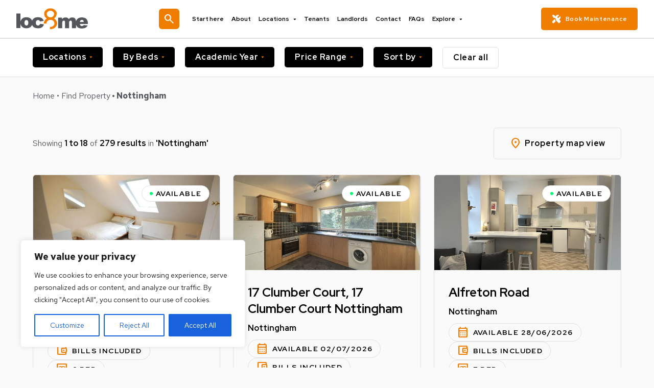

--- FILE ---
content_type: text/html; charset=UTF-8
request_url: https://loc8me.co.uk/student-accommodation/nottingham/
body_size: 28865
content:
<!doctype html>
<html lang="en-US" class="no-js">

<head>
    
    <link rel="shortcut icon" href="https://loc8me.co.uk/wp-content/themes/assemble/assets/img/favicons/favicon.ico?v=1.0.0">
    <link rel="apple-touch-icon" sizes="180x180" href="https://loc8me.co.uk/wp-content/themes/assemble/assets/img/favicons/apple-touch-icon.png?v=1.0.0">
    <link rel="icon" type="image/png" sizes="32x32" href="https://loc8me.co.uk/wp-content/themes/assemble/assets/img/favicons/favicon-32x32.png?v=1.0.0">
    <link rel="icon" type="image/png" sizes="16x16" href="https://loc8me.co.uk/wp-content/themes/assemble/assets/img/favicons/favicon-16x16.png?v=1.0.0">
    <link rel="manifest" href="https://loc8me.co.uk/wp-content/themes/assemble/assets/img/favicons/site.webmanifest">
    <meta name="msapplication-TileColor" content="#da532c">
    <meta name="theme-color" content="#ffffff">
    <meta name="description" content="">
    <meta charset="UTF-8">
    <meta http-equiv="X-UA-Compatible" content="IE=edge,chrome=1">
    <meta name="viewport" content="width=device-width, initial-scale=1.0">
    <link href="https://unpkg.com/aos@2.3.1/dist/aos.css" rel="stylesheet">
    <!-- Google tag (gtag.js) -->
    <script async src="https://www.googletagmanager.com/gtag/js?id=G-HP95DDYESK"></script>
    <script>
        window.dataLayer = window.dataLayer || [];
        function gtag(){dataLayer.push(arguments);}
        gtag('js', new Date());

        gtag('config', 'G-HP95DDYESK');
    </script>
    <!-- Google tag (gtag.js) ADS -->
    <script async src="https://www.googletagmanager.com/gtag/js?id=AW-1030249891"></script>
    <script>
        window.dataLayer = window.dataLayer || [];
        function gtag(){dataLayer.push(arguments);}
        gtag('js', new Date());

        gtag('config', 'AW-1030249891');
    </script>
    <script type="text/javascript" async src="https://bot.leadoo.com/bot/dynamic.js?company=UrrDCCEG"></script>
    
    <!-- Start of HubSpot Embed Code -->
    <script type="text/javascript" id="hs-script-loader" async defer src="//js-eu1.hs-scripts.com/146159595.js"></script>
    <!-- End of HubSpot Embed Code -->

    <meta name='robots' content='index, follow, max-image-preview:large, max-snippet:-1, max-video-preview:-1' />

	<!-- This site is optimized with the Yoast SEO Premium plugin v22.0 (Yoast SEO v26.2) - https://yoast.com/wordpress/plugins/seo/ -->
	<title>Nottingham Properties | Loc8me</title>
	<meta name="description" content="Loc8me Student Lets Nottingham — We Offer A Varied Range Of Properties To Suit Your Needs. Find Your Accommodation Today!" />
	<link rel="canonical" href="https://loc8me.co.uk/student-accommodation/nottingham/" />
	<link rel="next" href="https://loc8me.co.uk/student-accommodation/nottingham/page/2/" />
	<meta property="og:locale" content="en_US" />
	<meta property="og:type" content="article" />
	<meta property="og:title" content="Nottingham Properties | Loc8me" />
	<meta property="og:description" content="Loc8me Student Lets Nottingham — We Offer A Varied Range Of Properties To Suit Your Needs. Find Your Accommodation Today!" />
	<meta property="og:url" content="https://loc8me.co.uk/student-accommodation/nottingham/" />
	<meta property="og:site_name" content="Loc8me" />
	<meta name="twitter:card" content="summary_large_image" />
	<script type="application/ld+json" class="yoast-schema-graph">{"@context":"https://schema.org","@graph":[{"@type":"CollectionPage","@id":"https://loc8me.co.uk/student-accommodation/nottingham/","url":"https://loc8me.co.uk/student-accommodation/nottingham/","name":"Nottingham Properties | Loc8me","isPartOf":{"@id":"https://loc8me.co.uk/#website"},"primaryImageOfPage":{"@id":"https://loc8me.co.uk/student-accommodation/nottingham/#primaryimage"},"image":{"@id":"https://loc8me.co.uk/student-accommodation/nottingham/#primaryimage"},"thumbnailUrl":"https://loc8me.co.uk/wp-content/uploads/2026/01/9525411.jpg","description":"Loc8me Student Lets Nottingham — We Offer A Varied Range Of Properties To Suit Your Needs. Find Your Accommodation Today!","breadcrumb":{"@id":"https://loc8me.co.uk/student-accommodation/nottingham/#breadcrumb"},"inLanguage":"en-US"},{"@type":"ImageObject","inLanguage":"en-US","@id":"https://loc8me.co.uk/student-accommodation/nottingham/#primaryimage","url":"https://loc8me.co.uk/wp-content/uploads/2026/01/9525411.jpg","contentUrl":"https://loc8me.co.uk/wp-content/uploads/2026/01/9525411.jpg","width":1024,"height":681},{"@type":"BreadcrumbList","@id":"https://loc8me.co.uk/student-accommodation/nottingham/#breadcrumb","itemListElement":[{"@type":"ListItem","position":1,"name":"Home","item":"https://loc8me.co.uk/"},{"@type":"ListItem","position":2,"name":"Nottingham"}]},{"@type":"WebSite","@id":"https://loc8me.co.uk/#website","url":"https://loc8me.co.uk/","name":"Loc8me","description":"","publisher":{"@id":"https://loc8me.co.uk/#organization"},"potentialAction":[{"@type":"SearchAction","target":{"@type":"EntryPoint","urlTemplate":"https://loc8me.co.uk/?s={search_term_string}"},"query-input":{"@type":"PropertyValueSpecification","valueRequired":true,"valueName":"search_term_string"}}],"inLanguage":"en-US"},{"@type":"Organization","@id":"https://loc8me.co.uk/#organization","name":"Loc8me","url":"https://loc8me.co.uk/","logo":{"@type":"ImageObject","inLanguage":"en-US","@id":"https://loc8me.co.uk/#/schema/logo/image/","url":"https://loc8me.co.uk/wp-content/uploads/2024/08/LogoFiles-04-1.png","contentUrl":"https://loc8me.co.uk/wp-content/uploads/2024/08/LogoFiles-04-1.png","width":3518,"height":1125,"caption":"Loc8me"},"image":{"@id":"https://loc8me.co.uk/#/schema/logo/image/"},"sameAs":["https://www.facebook.com/loc8me/?locale=en_GB","https://www.instagram.com/loc8me/?hl=en-gb","https://www.tiktok.com/@loc8me"]}]}</script>
	<!-- / Yoast SEO Premium plugin. -->


<link rel='dns-prefetch' href='//apps.elfsight.com' />
<style id='wp-img-auto-sizes-contain-inline-css' type='text/css'>
img:is([sizes=auto i],[sizes^="auto," i]){contain-intrinsic-size:3000px 1500px}
/*# sourceURL=wp-img-auto-sizes-contain-inline-css */
</style>
<style id='wp-emoji-styles-inline-css' type='text/css'>

	img.wp-smiley, img.emoji {
		display: inline !important;
		border: none !important;
		box-shadow: none !important;
		height: 1em !important;
		width: 1em !important;
		margin: 0 0.07em !important;
		vertical-align: -0.1em !important;
		background: none !important;
		padding: 0 !important;
	}
/*# sourceURL=wp-emoji-styles-inline-css */
</style>
<link rel='stylesheet' id='wp-block-library-css' href='https://loc8me.co.uk/wp-includes/css/dist/block-library/style.min.css?ver=6.9' type='text/css' media='all' />
<style id='classic-theme-styles-inline-css' type='text/css'>
/*! This file is auto-generated */
.wp-block-button__link{color:#fff;background-color:#32373c;border-radius:9999px;box-shadow:none;text-decoration:none;padding:calc(.667em + 2px) calc(1.333em + 2px);font-size:1.125em}.wp-block-file__button{background:#32373c;color:#fff;text-decoration:none}
/*# sourceURL=/wp-includes/css/classic-themes.min.css */
</style>
<style id='global-styles-inline-css' type='text/css'>
:root{--wp--preset--aspect-ratio--square: 1;--wp--preset--aspect-ratio--4-3: 4/3;--wp--preset--aspect-ratio--3-4: 3/4;--wp--preset--aspect-ratio--3-2: 3/2;--wp--preset--aspect-ratio--2-3: 2/3;--wp--preset--aspect-ratio--16-9: 16/9;--wp--preset--aspect-ratio--9-16: 9/16;--wp--preset--color--black: #000000;--wp--preset--color--cyan-bluish-gray: #abb8c3;--wp--preset--color--white: #ffffff;--wp--preset--color--pale-pink: #f78da7;--wp--preset--color--vivid-red: #cf2e2e;--wp--preset--color--luminous-vivid-orange: #ff6900;--wp--preset--color--luminous-vivid-amber: #fcb900;--wp--preset--color--light-green-cyan: #7bdcb5;--wp--preset--color--vivid-green-cyan: #00d084;--wp--preset--color--pale-cyan-blue: #8ed1fc;--wp--preset--color--vivid-cyan-blue: #0693e3;--wp--preset--color--vivid-purple: #9b51e0;--wp--preset--gradient--vivid-cyan-blue-to-vivid-purple: linear-gradient(135deg,rgb(6,147,227) 0%,rgb(155,81,224) 100%);--wp--preset--gradient--light-green-cyan-to-vivid-green-cyan: linear-gradient(135deg,rgb(122,220,180) 0%,rgb(0,208,130) 100%);--wp--preset--gradient--luminous-vivid-amber-to-luminous-vivid-orange: linear-gradient(135deg,rgb(252,185,0) 0%,rgb(255,105,0) 100%);--wp--preset--gradient--luminous-vivid-orange-to-vivid-red: linear-gradient(135deg,rgb(255,105,0) 0%,rgb(207,46,46) 100%);--wp--preset--gradient--very-light-gray-to-cyan-bluish-gray: linear-gradient(135deg,rgb(238,238,238) 0%,rgb(169,184,195) 100%);--wp--preset--gradient--cool-to-warm-spectrum: linear-gradient(135deg,rgb(74,234,220) 0%,rgb(151,120,209) 20%,rgb(207,42,186) 40%,rgb(238,44,130) 60%,rgb(251,105,98) 80%,rgb(254,248,76) 100%);--wp--preset--gradient--blush-light-purple: linear-gradient(135deg,rgb(255,206,236) 0%,rgb(152,150,240) 100%);--wp--preset--gradient--blush-bordeaux: linear-gradient(135deg,rgb(254,205,165) 0%,rgb(254,45,45) 50%,rgb(107,0,62) 100%);--wp--preset--gradient--luminous-dusk: linear-gradient(135deg,rgb(255,203,112) 0%,rgb(199,81,192) 50%,rgb(65,88,208) 100%);--wp--preset--gradient--pale-ocean: linear-gradient(135deg,rgb(255,245,203) 0%,rgb(182,227,212) 50%,rgb(51,167,181) 100%);--wp--preset--gradient--electric-grass: linear-gradient(135deg,rgb(202,248,128) 0%,rgb(113,206,126) 100%);--wp--preset--gradient--midnight: linear-gradient(135deg,rgb(2,3,129) 0%,rgb(40,116,252) 100%);--wp--preset--font-size--small: 13px;--wp--preset--font-size--medium: 20px;--wp--preset--font-size--large: 36px;--wp--preset--font-size--x-large: 42px;--wp--preset--spacing--20: 0.44rem;--wp--preset--spacing--30: 0.67rem;--wp--preset--spacing--40: 1rem;--wp--preset--spacing--50: 1.5rem;--wp--preset--spacing--60: 2.25rem;--wp--preset--spacing--70: 3.38rem;--wp--preset--spacing--80: 5.06rem;--wp--preset--shadow--natural: 6px 6px 9px rgba(0, 0, 0, 0.2);--wp--preset--shadow--deep: 12px 12px 50px rgba(0, 0, 0, 0.4);--wp--preset--shadow--sharp: 6px 6px 0px rgba(0, 0, 0, 0.2);--wp--preset--shadow--outlined: 6px 6px 0px -3px rgb(255, 255, 255), 6px 6px rgb(0, 0, 0);--wp--preset--shadow--crisp: 6px 6px 0px rgb(0, 0, 0);}:where(.is-layout-flex){gap: 0.5em;}:where(.is-layout-grid){gap: 0.5em;}body .is-layout-flex{display: flex;}.is-layout-flex{flex-wrap: wrap;align-items: center;}.is-layout-flex > :is(*, div){margin: 0;}body .is-layout-grid{display: grid;}.is-layout-grid > :is(*, div){margin: 0;}:where(.wp-block-columns.is-layout-flex){gap: 2em;}:where(.wp-block-columns.is-layout-grid){gap: 2em;}:where(.wp-block-post-template.is-layout-flex){gap: 1.25em;}:where(.wp-block-post-template.is-layout-grid){gap: 1.25em;}.has-black-color{color: var(--wp--preset--color--black) !important;}.has-cyan-bluish-gray-color{color: var(--wp--preset--color--cyan-bluish-gray) !important;}.has-white-color{color: var(--wp--preset--color--white) !important;}.has-pale-pink-color{color: var(--wp--preset--color--pale-pink) !important;}.has-vivid-red-color{color: var(--wp--preset--color--vivid-red) !important;}.has-luminous-vivid-orange-color{color: var(--wp--preset--color--luminous-vivid-orange) !important;}.has-luminous-vivid-amber-color{color: var(--wp--preset--color--luminous-vivid-amber) !important;}.has-light-green-cyan-color{color: var(--wp--preset--color--light-green-cyan) !important;}.has-vivid-green-cyan-color{color: var(--wp--preset--color--vivid-green-cyan) !important;}.has-pale-cyan-blue-color{color: var(--wp--preset--color--pale-cyan-blue) !important;}.has-vivid-cyan-blue-color{color: var(--wp--preset--color--vivid-cyan-blue) !important;}.has-vivid-purple-color{color: var(--wp--preset--color--vivid-purple) !important;}.has-black-background-color{background-color: var(--wp--preset--color--black) !important;}.has-cyan-bluish-gray-background-color{background-color: var(--wp--preset--color--cyan-bluish-gray) !important;}.has-white-background-color{background-color: var(--wp--preset--color--white) !important;}.has-pale-pink-background-color{background-color: var(--wp--preset--color--pale-pink) !important;}.has-vivid-red-background-color{background-color: var(--wp--preset--color--vivid-red) !important;}.has-luminous-vivid-orange-background-color{background-color: var(--wp--preset--color--luminous-vivid-orange) !important;}.has-luminous-vivid-amber-background-color{background-color: var(--wp--preset--color--luminous-vivid-amber) !important;}.has-light-green-cyan-background-color{background-color: var(--wp--preset--color--light-green-cyan) !important;}.has-vivid-green-cyan-background-color{background-color: var(--wp--preset--color--vivid-green-cyan) !important;}.has-pale-cyan-blue-background-color{background-color: var(--wp--preset--color--pale-cyan-blue) !important;}.has-vivid-cyan-blue-background-color{background-color: var(--wp--preset--color--vivid-cyan-blue) !important;}.has-vivid-purple-background-color{background-color: var(--wp--preset--color--vivid-purple) !important;}.has-black-border-color{border-color: var(--wp--preset--color--black) !important;}.has-cyan-bluish-gray-border-color{border-color: var(--wp--preset--color--cyan-bluish-gray) !important;}.has-white-border-color{border-color: var(--wp--preset--color--white) !important;}.has-pale-pink-border-color{border-color: var(--wp--preset--color--pale-pink) !important;}.has-vivid-red-border-color{border-color: var(--wp--preset--color--vivid-red) !important;}.has-luminous-vivid-orange-border-color{border-color: var(--wp--preset--color--luminous-vivid-orange) !important;}.has-luminous-vivid-amber-border-color{border-color: var(--wp--preset--color--luminous-vivid-amber) !important;}.has-light-green-cyan-border-color{border-color: var(--wp--preset--color--light-green-cyan) !important;}.has-vivid-green-cyan-border-color{border-color: var(--wp--preset--color--vivid-green-cyan) !important;}.has-pale-cyan-blue-border-color{border-color: var(--wp--preset--color--pale-cyan-blue) !important;}.has-vivid-cyan-blue-border-color{border-color: var(--wp--preset--color--vivid-cyan-blue) !important;}.has-vivid-purple-border-color{border-color: var(--wp--preset--color--vivid-purple) !important;}.has-vivid-cyan-blue-to-vivid-purple-gradient-background{background: var(--wp--preset--gradient--vivid-cyan-blue-to-vivid-purple) !important;}.has-light-green-cyan-to-vivid-green-cyan-gradient-background{background: var(--wp--preset--gradient--light-green-cyan-to-vivid-green-cyan) !important;}.has-luminous-vivid-amber-to-luminous-vivid-orange-gradient-background{background: var(--wp--preset--gradient--luminous-vivid-amber-to-luminous-vivid-orange) !important;}.has-luminous-vivid-orange-to-vivid-red-gradient-background{background: var(--wp--preset--gradient--luminous-vivid-orange-to-vivid-red) !important;}.has-very-light-gray-to-cyan-bluish-gray-gradient-background{background: var(--wp--preset--gradient--very-light-gray-to-cyan-bluish-gray) !important;}.has-cool-to-warm-spectrum-gradient-background{background: var(--wp--preset--gradient--cool-to-warm-spectrum) !important;}.has-blush-light-purple-gradient-background{background: var(--wp--preset--gradient--blush-light-purple) !important;}.has-blush-bordeaux-gradient-background{background: var(--wp--preset--gradient--blush-bordeaux) !important;}.has-luminous-dusk-gradient-background{background: var(--wp--preset--gradient--luminous-dusk) !important;}.has-pale-ocean-gradient-background{background: var(--wp--preset--gradient--pale-ocean) !important;}.has-electric-grass-gradient-background{background: var(--wp--preset--gradient--electric-grass) !important;}.has-midnight-gradient-background{background: var(--wp--preset--gradient--midnight) !important;}.has-small-font-size{font-size: var(--wp--preset--font-size--small) !important;}.has-medium-font-size{font-size: var(--wp--preset--font-size--medium) !important;}.has-large-font-size{font-size: var(--wp--preset--font-size--large) !important;}.has-x-large-font-size{font-size: var(--wp--preset--font-size--x-large) !important;}
:where(.wp-block-post-template.is-layout-flex){gap: 1.25em;}:where(.wp-block-post-template.is-layout-grid){gap: 1.25em;}
:where(.wp-block-term-template.is-layout-flex){gap: 1.25em;}:where(.wp-block-term-template.is-layout-grid){gap: 1.25em;}
:where(.wp-block-columns.is-layout-flex){gap: 2em;}:where(.wp-block-columns.is-layout-grid){gap: 2em;}
:root :where(.wp-block-pullquote){font-size: 1.5em;line-height: 1.6;}
/*# sourceURL=global-styles-inline-css */
</style>
<link rel='stylesheet' id='simple-banner-style-css' href='https://loc8me.co.uk/wp-content/plugins/simple-banner/simple-banner.css?ver=3.1.2' type='text/css' media='all' />
<link rel='stylesheet' id='assembleStyles-css' href='https://loc8me.co.uk/wp-content/themes/assemble/assets/dist/css/app.css?ver=10.9.9' type='text/css' media='all' />
<script type="text/javascript" id="cookie-law-info-js-extra">
/* <![CDATA[ */
var _ckyConfig = {"_ipData":[],"_assetsURL":"https://loc8me.co.uk/wp-content/plugins/cookie-law-info/lite/frontend/images/","_publicURL":"https://loc8me.co.uk","_expiry":"365","_categories":[{"name":"Necessary","slug":"necessary","isNecessary":true,"ccpaDoNotSell":true,"cookies":[],"active":true,"defaultConsent":{"gdpr":true,"ccpa":true}},{"name":"Functional","slug":"functional","isNecessary":false,"ccpaDoNotSell":true,"cookies":[],"active":true,"defaultConsent":{"gdpr":false,"ccpa":false}},{"name":"Analytics","slug":"analytics","isNecessary":false,"ccpaDoNotSell":true,"cookies":[],"active":true,"defaultConsent":{"gdpr":false,"ccpa":false}},{"name":"Performance","slug":"performance","isNecessary":false,"ccpaDoNotSell":true,"cookies":[],"active":true,"defaultConsent":{"gdpr":false,"ccpa":false}},{"name":"Advertisement","slug":"advertisement","isNecessary":false,"ccpaDoNotSell":true,"cookies":[],"active":true,"defaultConsent":{"gdpr":false,"ccpa":false}}],"_activeLaw":"gdpr","_rootDomain":"","_block":"1","_showBanner":"1","_bannerConfig":{"settings":{"type":"box","preferenceCenterType":"popup","position":"bottom-left","applicableLaw":"gdpr"},"behaviours":{"reloadBannerOnAccept":false,"loadAnalyticsByDefault":false,"animations":{"onLoad":"animate","onHide":"sticky"}},"config":{"revisitConsent":{"status":true,"tag":"revisit-consent","position":"bottom-left","meta":{"url":"#"},"styles":{"background-color":"#0056A7"},"elements":{"title":{"type":"text","tag":"revisit-consent-title","status":true,"styles":{"color":"#0056a7"}}}},"preferenceCenter":{"toggle":{"status":true,"tag":"detail-category-toggle","type":"toggle","states":{"active":{"styles":{"background-color":"#1863DC"}},"inactive":{"styles":{"background-color":"#D0D5D2"}}}}},"categoryPreview":{"status":false,"toggle":{"status":true,"tag":"detail-category-preview-toggle","type":"toggle","states":{"active":{"styles":{"background-color":"#1863DC"}},"inactive":{"styles":{"background-color":"#D0D5D2"}}}}},"videoPlaceholder":{"status":true,"styles":{"background-color":"#000000","border-color":"#000000","color":"#ffffff"}},"readMore":{"status":false,"tag":"readmore-button","type":"link","meta":{"noFollow":true,"newTab":true},"styles":{"color":"#1863DC","background-color":"transparent","border-color":"transparent"}},"showMore":{"status":true,"tag":"show-desc-button","type":"button","styles":{"color":"#1863DC"}},"showLess":{"status":true,"tag":"hide-desc-button","type":"button","styles":{"color":"#1863DC"}},"alwaysActive":{"status":true,"tag":"always-active","styles":{"color":"#008000"}},"manualLinks":{"status":true,"tag":"manual-links","type":"link","styles":{"color":"#1863DC"}},"auditTable":{"status":true},"optOption":{"status":true,"toggle":{"status":true,"tag":"optout-option-toggle","type":"toggle","states":{"active":{"styles":{"background-color":"#1863dc"}},"inactive":{"styles":{"background-color":"#FFFFFF"}}}}}}},"_version":"3.3.6","_logConsent":"1","_tags":[{"tag":"accept-button","styles":{"color":"#FFFFFF","background-color":"#1863DC","border-color":"#1863DC"}},{"tag":"reject-button","styles":{"color":"#1863DC","background-color":"transparent","border-color":"#1863DC"}},{"tag":"settings-button","styles":{"color":"#1863DC","background-color":"transparent","border-color":"#1863DC"}},{"tag":"readmore-button","styles":{"color":"#1863DC","background-color":"transparent","border-color":"transparent"}},{"tag":"donotsell-button","styles":{"color":"#1863DC","background-color":"transparent","border-color":"transparent"}},{"tag":"show-desc-button","styles":{"color":"#1863DC"}},{"tag":"hide-desc-button","styles":{"color":"#1863DC"}},{"tag":"cky-always-active","styles":[]},{"tag":"cky-link","styles":[]},{"tag":"accept-button","styles":{"color":"#FFFFFF","background-color":"#1863DC","border-color":"#1863DC"}},{"tag":"revisit-consent","styles":{"background-color":"#0056A7"}}],"_shortCodes":[{"key":"cky_readmore","content":"\u003Ca href=\"#\" class=\"cky-policy\" aria-label=\"Cookie Policy\" target=\"_blank\" rel=\"noopener\" data-cky-tag=\"readmore-button\"\u003ECookie Policy\u003C/a\u003E","tag":"readmore-button","status":false,"attributes":{"rel":"nofollow","target":"_blank"}},{"key":"cky_show_desc","content":"\u003Cbutton class=\"cky-show-desc-btn\" data-cky-tag=\"show-desc-button\" aria-label=\"Show more\"\u003EShow more\u003C/button\u003E","tag":"show-desc-button","status":true,"attributes":[]},{"key":"cky_hide_desc","content":"\u003Cbutton class=\"cky-show-desc-btn\" data-cky-tag=\"hide-desc-button\" aria-label=\"Show less\"\u003EShow less\u003C/button\u003E","tag":"hide-desc-button","status":true,"attributes":[]},{"key":"cky_optout_show_desc","content":"[cky_optout_show_desc]","tag":"optout-show-desc-button","status":true,"attributes":[]},{"key":"cky_optout_hide_desc","content":"[cky_optout_hide_desc]","tag":"optout-hide-desc-button","status":true,"attributes":[]},{"key":"cky_category_toggle_label","content":"[cky_{{status}}_category_label] [cky_preference_{{category_slug}}_title]","tag":"","status":true,"attributes":[]},{"key":"cky_enable_category_label","content":"Enable","tag":"","status":true,"attributes":[]},{"key":"cky_disable_category_label","content":"Disable","tag":"","status":true,"attributes":[]},{"key":"cky_video_placeholder","content":"\u003Cdiv class=\"video-placeholder-normal\" data-cky-tag=\"video-placeholder\" id=\"[UNIQUEID]\"\u003E\u003Cp class=\"video-placeholder-text-normal\" data-cky-tag=\"placeholder-title\"\u003EPlease accept cookies to access this content\u003C/p\u003E\u003C/div\u003E","tag":"","status":true,"attributes":[]},{"key":"cky_enable_optout_label","content":"Enable","tag":"","status":true,"attributes":[]},{"key":"cky_disable_optout_label","content":"Disable","tag":"","status":true,"attributes":[]},{"key":"cky_optout_toggle_label","content":"[cky_{{status}}_optout_label] [cky_optout_option_title]","tag":"","status":true,"attributes":[]},{"key":"cky_optout_option_title","content":"Do Not Sell or Share My Personal Information","tag":"","status":true,"attributes":[]},{"key":"cky_optout_close_label","content":"Close","tag":"","status":true,"attributes":[]},{"key":"cky_preference_close_label","content":"Close","tag":"","status":true,"attributes":[]}],"_rtl":"","_language":"en","_providersToBlock":[]};
var _ckyStyles = {"css":".cky-overlay{background: #000000; opacity: 0.4; position: fixed; top: 0; left: 0; width: 100%; height: 100%; z-index: 99999999;}.cky-hide{display: none;}.cky-btn-revisit-wrapper{display: flex; align-items: center; justify-content: center; background: #0056a7; width: 45px; height: 45px; border-radius: 50%; position: fixed; z-index: 999999; cursor: pointer;}.cky-revisit-bottom-left{bottom: 15px; left: 15px;}.cky-revisit-bottom-right{bottom: 15px; right: 15px;}.cky-btn-revisit-wrapper .cky-btn-revisit{display: flex; align-items: center; justify-content: center; background: none; border: none; cursor: pointer; position: relative; margin: 0; padding: 0;}.cky-btn-revisit-wrapper .cky-btn-revisit img{max-width: fit-content; margin: 0; height: 30px; width: 30px;}.cky-revisit-bottom-left:hover::before{content: attr(data-tooltip); position: absolute; background: #4e4b66; color: #ffffff; left: calc(100% + 7px); font-size: 12px; line-height: 16px; width: max-content; padding: 4px 8px; border-radius: 4px;}.cky-revisit-bottom-left:hover::after{position: absolute; content: \"\"; border: 5px solid transparent; left: calc(100% + 2px); border-left-width: 0; border-right-color: #4e4b66;}.cky-revisit-bottom-right:hover::before{content: attr(data-tooltip); position: absolute; background: #4e4b66; color: #ffffff; right: calc(100% + 7px); font-size: 12px; line-height: 16px; width: max-content; padding: 4px 8px; border-radius: 4px;}.cky-revisit-bottom-right:hover::after{position: absolute; content: \"\"; border: 5px solid transparent; right: calc(100% + 2px); border-right-width: 0; border-left-color: #4e4b66;}.cky-revisit-hide{display: none;}.cky-consent-container{position: fixed; width: 440px; box-sizing: border-box; z-index: 9999999; border-radius: 6px;}.cky-consent-container .cky-consent-bar{background: #ffffff; border: 1px solid; padding: 20px 26px; box-shadow: 0 -1px 10px 0 #acabab4d; border-radius: 6px;}.cky-box-bottom-left{bottom: 40px; left: 40px;}.cky-box-bottom-right{bottom: 40px; right: 40px;}.cky-box-top-left{top: 40px; left: 40px;}.cky-box-top-right{top: 40px; right: 40px;}.cky-custom-brand-logo-wrapper .cky-custom-brand-logo{width: 100px; height: auto; margin: 0 0 12px 0;}.cky-notice .cky-title{color: #212121; font-weight: 700; font-size: 18px; line-height: 24px; margin: 0 0 12px 0;}.cky-notice-des *,.cky-preference-content-wrapper *,.cky-accordion-header-des *,.cky-gpc-wrapper .cky-gpc-desc *{font-size: 14px;}.cky-notice-des{color: #212121; font-size: 14px; line-height: 24px; font-weight: 400;}.cky-notice-des img{height: 25px; width: 25px;}.cky-consent-bar .cky-notice-des p,.cky-gpc-wrapper .cky-gpc-desc p,.cky-preference-body-wrapper .cky-preference-content-wrapper p,.cky-accordion-header-wrapper .cky-accordion-header-des p,.cky-cookie-des-table li div:last-child p{color: inherit; margin-top: 0; overflow-wrap: break-word;}.cky-notice-des P:last-child,.cky-preference-content-wrapper p:last-child,.cky-cookie-des-table li div:last-child p:last-child,.cky-gpc-wrapper .cky-gpc-desc p:last-child{margin-bottom: 0;}.cky-notice-des a.cky-policy,.cky-notice-des button.cky-policy{font-size: 14px; color: #1863dc; white-space: nowrap; cursor: pointer; background: transparent; border: 1px solid; text-decoration: underline;}.cky-notice-des button.cky-policy{padding: 0;}.cky-notice-des a.cky-policy:focus-visible,.cky-notice-des button.cky-policy:focus-visible,.cky-preference-content-wrapper .cky-show-desc-btn:focus-visible,.cky-accordion-header .cky-accordion-btn:focus-visible,.cky-preference-header .cky-btn-close:focus-visible,.cky-switch input[type=\"checkbox\"]:focus-visible,.cky-footer-wrapper a:focus-visible,.cky-btn:focus-visible{outline: 2px solid #1863dc; outline-offset: 2px;}.cky-btn:focus:not(:focus-visible),.cky-accordion-header .cky-accordion-btn:focus:not(:focus-visible),.cky-preference-content-wrapper .cky-show-desc-btn:focus:not(:focus-visible),.cky-btn-revisit-wrapper .cky-btn-revisit:focus:not(:focus-visible),.cky-preference-header .cky-btn-close:focus:not(:focus-visible),.cky-consent-bar .cky-banner-btn-close:focus:not(:focus-visible){outline: 0;}button.cky-show-desc-btn:not(:hover):not(:active){color: #1863dc; background: transparent;}button.cky-accordion-btn:not(:hover):not(:active),button.cky-banner-btn-close:not(:hover):not(:active),button.cky-btn-revisit:not(:hover):not(:active),button.cky-btn-close:not(:hover):not(:active){background: transparent;}.cky-consent-bar button:hover,.cky-modal.cky-modal-open button:hover,.cky-consent-bar button:focus,.cky-modal.cky-modal-open button:focus{text-decoration: none;}.cky-notice-btn-wrapper{display: flex; justify-content: flex-start; align-items: center; flex-wrap: wrap; margin-top: 16px;}.cky-notice-btn-wrapper .cky-btn{text-shadow: none; box-shadow: none;}.cky-btn{flex: auto; max-width: 100%; font-size: 14px; font-family: inherit; line-height: 24px; padding: 8px; font-weight: 500; margin: 0 8px 0 0; border-radius: 2px; cursor: pointer; text-align: center; text-transform: none; min-height: 0;}.cky-btn:hover{opacity: 0.8;}.cky-btn-customize{color: #1863dc; background: transparent; border: 2px solid #1863dc;}.cky-btn-reject{color: #1863dc; background: transparent; border: 2px solid #1863dc;}.cky-btn-accept{background: #1863dc; color: #ffffff; border: 2px solid #1863dc;}.cky-btn:last-child{margin-right: 0;}@media (max-width: 576px){.cky-box-bottom-left{bottom: 0; left: 0;}.cky-box-bottom-right{bottom: 0; right: 0;}.cky-box-top-left{top: 0; left: 0;}.cky-box-top-right{top: 0; right: 0;}}@media (max-width: 440px){.cky-box-bottom-left, .cky-box-bottom-right, .cky-box-top-left, .cky-box-top-right{width: 100%; max-width: 100%;}.cky-consent-container .cky-consent-bar{padding: 20px 0;}.cky-custom-brand-logo-wrapper, .cky-notice .cky-title, .cky-notice-des, .cky-notice-btn-wrapper{padding: 0 24px;}.cky-notice-des{max-height: 40vh; overflow-y: scroll;}.cky-notice-btn-wrapper{flex-direction: column; margin-top: 0;}.cky-btn{width: 100%; margin: 10px 0 0 0;}.cky-notice-btn-wrapper .cky-btn-customize{order: 2;}.cky-notice-btn-wrapper .cky-btn-reject{order: 3;}.cky-notice-btn-wrapper .cky-btn-accept{order: 1; margin-top: 16px;}}@media (max-width: 352px){.cky-notice .cky-title{font-size: 16px;}.cky-notice-des *{font-size: 12px;}.cky-notice-des, .cky-btn{font-size: 12px;}}.cky-modal.cky-modal-open{display: flex; visibility: visible; -webkit-transform: translate(-50%, -50%); -moz-transform: translate(-50%, -50%); -ms-transform: translate(-50%, -50%); -o-transform: translate(-50%, -50%); transform: translate(-50%, -50%); top: 50%; left: 50%; transition: all 1s ease;}.cky-modal{box-shadow: 0 32px 68px rgba(0, 0, 0, 0.3); margin: 0 auto; position: fixed; max-width: 100%; background: #ffffff; top: 50%; box-sizing: border-box; border-radius: 6px; z-index: 999999999; color: #212121; -webkit-transform: translate(-50%, 100%); -moz-transform: translate(-50%, 100%); -ms-transform: translate(-50%, 100%); -o-transform: translate(-50%, 100%); transform: translate(-50%, 100%); visibility: hidden; transition: all 0s ease;}.cky-preference-center{max-height: 79vh; overflow: hidden; width: 845px; overflow: hidden; flex: 1 1 0; display: flex; flex-direction: column; border-radius: 6px;}.cky-preference-header{display: flex; align-items: center; justify-content: space-between; padding: 22px 24px; border-bottom: 1px solid;}.cky-preference-header .cky-preference-title{font-size: 18px; font-weight: 700; line-height: 24px;}.cky-preference-header .cky-btn-close{margin: 0; cursor: pointer; vertical-align: middle; padding: 0; background: none; border: none; width: auto; height: auto; min-height: 0; line-height: 0; text-shadow: none; box-shadow: none;}.cky-preference-header .cky-btn-close img{margin: 0; height: 10px; width: 10px;}.cky-preference-body-wrapper{padding: 0 24px; flex: 1; overflow: auto; box-sizing: border-box;}.cky-preference-content-wrapper,.cky-gpc-wrapper .cky-gpc-desc{font-size: 14px; line-height: 24px; font-weight: 400; padding: 12px 0;}.cky-preference-content-wrapper{border-bottom: 1px solid;}.cky-preference-content-wrapper img{height: 25px; width: 25px;}.cky-preference-content-wrapper .cky-show-desc-btn{font-size: 14px; font-family: inherit; color: #1863dc; text-decoration: none; line-height: 24px; padding: 0; margin: 0; white-space: nowrap; cursor: pointer; background: transparent; border-color: transparent; text-transform: none; min-height: 0; text-shadow: none; box-shadow: none;}.cky-accordion-wrapper{margin-bottom: 10px;}.cky-accordion{border-bottom: 1px solid;}.cky-accordion:last-child{border-bottom: none;}.cky-accordion .cky-accordion-item{display: flex; margin-top: 10px;}.cky-accordion .cky-accordion-body{display: none;}.cky-accordion.cky-accordion-active .cky-accordion-body{display: block; padding: 0 22px; margin-bottom: 16px;}.cky-accordion-header-wrapper{cursor: pointer; width: 100%;}.cky-accordion-item .cky-accordion-header{display: flex; justify-content: space-between; align-items: center;}.cky-accordion-header .cky-accordion-btn{font-size: 16px; font-family: inherit; color: #212121; line-height: 24px; background: none; border: none; font-weight: 700; padding: 0; margin: 0; cursor: pointer; text-transform: none; min-height: 0; text-shadow: none; box-shadow: none;}.cky-accordion-header .cky-always-active{color: #008000; font-weight: 600; line-height: 24px; font-size: 14px;}.cky-accordion-header-des{font-size: 14px; line-height: 24px; margin: 10px 0 16px 0;}.cky-accordion-chevron{margin-right: 22px; position: relative; cursor: pointer;}.cky-accordion-chevron-hide{display: none;}.cky-accordion .cky-accordion-chevron i::before{content: \"\"; position: absolute; border-right: 1.4px solid; border-bottom: 1.4px solid; border-color: inherit; height: 6px; width: 6px; -webkit-transform: rotate(-45deg); -moz-transform: rotate(-45deg); -ms-transform: rotate(-45deg); -o-transform: rotate(-45deg); transform: rotate(-45deg); transition: all 0.2s ease-in-out; top: 8px;}.cky-accordion.cky-accordion-active .cky-accordion-chevron i::before{-webkit-transform: rotate(45deg); -moz-transform: rotate(45deg); -ms-transform: rotate(45deg); -o-transform: rotate(45deg); transform: rotate(45deg);}.cky-audit-table{background: #f4f4f4; border-radius: 6px;}.cky-audit-table .cky-empty-cookies-text{color: inherit; font-size: 12px; line-height: 24px; margin: 0; padding: 10px;}.cky-audit-table .cky-cookie-des-table{font-size: 12px; line-height: 24px; font-weight: normal; padding: 15px 10px; border-bottom: 1px solid; border-bottom-color: inherit; margin: 0;}.cky-audit-table .cky-cookie-des-table:last-child{border-bottom: none;}.cky-audit-table .cky-cookie-des-table li{list-style-type: none; display: flex; padding: 3px 0;}.cky-audit-table .cky-cookie-des-table li:first-child{padding-top: 0;}.cky-cookie-des-table li div:first-child{width: 100px; font-weight: 600; word-break: break-word; word-wrap: break-word;}.cky-cookie-des-table li div:last-child{flex: 1; word-break: break-word; word-wrap: break-word; margin-left: 8px;}.cky-footer-shadow{display: block; width: 100%; height: 40px; background: linear-gradient(180deg, rgba(255, 255, 255, 0) 0%, #ffffff 100%); position: absolute; bottom: calc(100% - 1px);}.cky-footer-wrapper{position: relative;}.cky-prefrence-btn-wrapper{display: flex; flex-wrap: wrap; align-items: center; justify-content: center; padding: 22px 24px; border-top: 1px solid;}.cky-prefrence-btn-wrapper .cky-btn{flex: auto; max-width: 100%; text-shadow: none; box-shadow: none;}.cky-btn-preferences{color: #1863dc; background: transparent; border: 2px solid #1863dc;}.cky-preference-header,.cky-preference-body-wrapper,.cky-preference-content-wrapper,.cky-accordion-wrapper,.cky-accordion,.cky-accordion-wrapper,.cky-footer-wrapper,.cky-prefrence-btn-wrapper{border-color: inherit;}@media (max-width: 845px){.cky-modal{max-width: calc(100% - 16px);}}@media (max-width: 576px){.cky-modal{max-width: 100%;}.cky-preference-center{max-height: 100vh;}.cky-prefrence-btn-wrapper{flex-direction: column;}.cky-accordion.cky-accordion-active .cky-accordion-body{padding-right: 0;}.cky-prefrence-btn-wrapper .cky-btn{width: 100%; margin: 10px 0 0 0;}.cky-prefrence-btn-wrapper .cky-btn-reject{order: 3;}.cky-prefrence-btn-wrapper .cky-btn-accept{order: 1; margin-top: 0;}.cky-prefrence-btn-wrapper .cky-btn-preferences{order: 2;}}@media (max-width: 425px){.cky-accordion-chevron{margin-right: 15px;}.cky-notice-btn-wrapper{margin-top: 0;}.cky-accordion.cky-accordion-active .cky-accordion-body{padding: 0 15px;}}@media (max-width: 352px){.cky-preference-header .cky-preference-title{font-size: 16px;}.cky-preference-header{padding: 16px 24px;}.cky-preference-content-wrapper *, .cky-accordion-header-des *{font-size: 12px;}.cky-preference-content-wrapper, .cky-preference-content-wrapper .cky-show-more, .cky-accordion-header .cky-always-active, .cky-accordion-header-des, .cky-preference-content-wrapper .cky-show-desc-btn, .cky-notice-des a.cky-policy{font-size: 12px;}.cky-accordion-header .cky-accordion-btn{font-size: 14px;}}.cky-switch{display: flex;}.cky-switch input[type=\"checkbox\"]{position: relative; width: 44px; height: 24px; margin: 0; background: #d0d5d2; -webkit-appearance: none; border-radius: 50px; cursor: pointer; outline: 0; border: none; top: 0;}.cky-switch input[type=\"checkbox\"]:checked{background: #1863dc;}.cky-switch input[type=\"checkbox\"]:before{position: absolute; content: \"\"; height: 20px; width: 20px; left: 2px; bottom: 2px; border-radius: 50%; background-color: white; -webkit-transition: 0.4s; transition: 0.4s; margin: 0;}.cky-switch input[type=\"checkbox\"]:after{display: none;}.cky-switch input[type=\"checkbox\"]:checked:before{-webkit-transform: translateX(20px); -ms-transform: translateX(20px); transform: translateX(20px);}@media (max-width: 425px){.cky-switch input[type=\"checkbox\"]{width: 38px; height: 21px;}.cky-switch input[type=\"checkbox\"]:before{height: 17px; width: 17px;}.cky-switch input[type=\"checkbox\"]:checked:before{-webkit-transform: translateX(17px); -ms-transform: translateX(17px); transform: translateX(17px);}}.cky-consent-bar .cky-banner-btn-close{position: absolute; right: 9px; top: 5px; background: none; border: none; cursor: pointer; padding: 0; margin: 0; min-height: 0; line-height: 0; height: auto; width: auto; text-shadow: none; box-shadow: none;}.cky-consent-bar .cky-banner-btn-close img{height: 9px; width: 9px; margin: 0;}.cky-notice-group{font-size: 14px; line-height: 24px; font-weight: 400; color: #212121;}.cky-notice-btn-wrapper .cky-btn-do-not-sell{font-size: 14px; line-height: 24px; padding: 6px 0; margin: 0; font-weight: 500; background: none; border-radius: 2px; border: none; cursor: pointer; text-align: left; color: #1863dc; background: transparent; border-color: transparent; box-shadow: none; text-shadow: none;}.cky-consent-bar .cky-banner-btn-close:focus-visible,.cky-notice-btn-wrapper .cky-btn-do-not-sell:focus-visible,.cky-opt-out-btn-wrapper .cky-btn:focus-visible,.cky-opt-out-checkbox-wrapper input[type=\"checkbox\"].cky-opt-out-checkbox:focus-visible{outline: 2px solid #1863dc; outline-offset: 2px;}@media (max-width: 440px){.cky-consent-container{width: 100%;}}@media (max-width: 352px){.cky-notice-des a.cky-policy, .cky-notice-btn-wrapper .cky-btn-do-not-sell{font-size: 12px;}}.cky-opt-out-wrapper{padding: 12px 0;}.cky-opt-out-wrapper .cky-opt-out-checkbox-wrapper{display: flex; align-items: center;}.cky-opt-out-checkbox-wrapper .cky-opt-out-checkbox-label{font-size: 16px; font-weight: 700; line-height: 24px; margin: 0 0 0 12px; cursor: pointer;}.cky-opt-out-checkbox-wrapper input[type=\"checkbox\"].cky-opt-out-checkbox{background-color: #ffffff; border: 1px solid black; width: 20px; height: 18.5px; margin: 0; -webkit-appearance: none; position: relative; display: flex; align-items: center; justify-content: center; border-radius: 2px; cursor: pointer;}.cky-opt-out-checkbox-wrapper input[type=\"checkbox\"].cky-opt-out-checkbox:checked{background-color: #1863dc; border: none;}.cky-opt-out-checkbox-wrapper input[type=\"checkbox\"].cky-opt-out-checkbox:checked::after{left: 6px; bottom: 4px; width: 7px; height: 13px; border: solid #ffffff; border-width: 0 3px 3px 0; border-radius: 2px; -webkit-transform: rotate(45deg); -ms-transform: rotate(45deg); transform: rotate(45deg); content: \"\"; position: absolute; box-sizing: border-box;}.cky-opt-out-checkbox-wrapper.cky-disabled .cky-opt-out-checkbox-label,.cky-opt-out-checkbox-wrapper.cky-disabled input[type=\"checkbox\"].cky-opt-out-checkbox{cursor: no-drop;}.cky-gpc-wrapper{margin: 0 0 0 32px;}.cky-footer-wrapper .cky-opt-out-btn-wrapper{display: flex; flex-wrap: wrap; align-items: center; justify-content: center; padding: 22px 24px;}.cky-opt-out-btn-wrapper .cky-btn{flex: auto; max-width: 100%; text-shadow: none; box-shadow: none;}.cky-opt-out-btn-wrapper .cky-btn-cancel{border: 1px solid #dedfe0; background: transparent; color: #858585;}.cky-opt-out-btn-wrapper .cky-btn-confirm{background: #1863dc; color: #ffffff; border: 1px solid #1863dc;}@media (max-width: 352px){.cky-opt-out-checkbox-wrapper .cky-opt-out-checkbox-label{font-size: 14px;}.cky-gpc-wrapper .cky-gpc-desc, .cky-gpc-wrapper .cky-gpc-desc *{font-size: 12px;}.cky-opt-out-checkbox-wrapper input[type=\"checkbox\"].cky-opt-out-checkbox{width: 16px; height: 16px;}.cky-opt-out-checkbox-wrapper input[type=\"checkbox\"].cky-opt-out-checkbox:checked::after{left: 5px; bottom: 4px; width: 3px; height: 9px;}.cky-gpc-wrapper{margin: 0 0 0 28px;}}.video-placeholder-youtube{background-size: 100% 100%; background-position: center; background-repeat: no-repeat; background-color: #b2b0b059; position: relative; display: flex; align-items: center; justify-content: center; max-width: 100%;}.video-placeholder-text-youtube{text-align: center; align-items: center; padding: 10px 16px; background-color: #000000cc; color: #ffffff; border: 1px solid; border-radius: 2px; cursor: pointer;}.video-placeholder-normal{background-image: url(\"/wp-content/plugins/cookie-law-info/lite/frontend/images/placeholder.svg\"); background-size: 80px; background-position: center; background-repeat: no-repeat; background-color: #b2b0b059; position: relative; display: flex; align-items: flex-end; justify-content: center; max-width: 100%;}.video-placeholder-text-normal{align-items: center; padding: 10px 16px; text-align: center; border: 1px solid; border-radius: 2px; cursor: pointer;}.cky-rtl{direction: rtl; text-align: right;}.cky-rtl .cky-banner-btn-close{left: 9px; right: auto;}.cky-rtl .cky-notice-btn-wrapper .cky-btn:last-child{margin-right: 8px;}.cky-rtl .cky-notice-btn-wrapper .cky-btn:first-child{margin-right: 0;}.cky-rtl .cky-notice-btn-wrapper{margin-left: 0; margin-right: 15px;}.cky-rtl .cky-prefrence-btn-wrapper .cky-btn{margin-right: 8px;}.cky-rtl .cky-prefrence-btn-wrapper .cky-btn:first-child{margin-right: 0;}.cky-rtl .cky-accordion .cky-accordion-chevron i::before{border: none; border-left: 1.4px solid; border-top: 1.4px solid; left: 12px;}.cky-rtl .cky-accordion.cky-accordion-active .cky-accordion-chevron i::before{-webkit-transform: rotate(-135deg); -moz-transform: rotate(-135deg); -ms-transform: rotate(-135deg); -o-transform: rotate(-135deg); transform: rotate(-135deg);}@media (max-width: 768px){.cky-rtl .cky-notice-btn-wrapper{margin-right: 0;}}@media (max-width: 576px){.cky-rtl .cky-notice-btn-wrapper .cky-btn:last-child{margin-right: 0;}.cky-rtl .cky-prefrence-btn-wrapper .cky-btn{margin-right: 0;}.cky-rtl .cky-accordion.cky-accordion-active .cky-accordion-body{padding: 0 22px 0 0;}}@media (max-width: 425px){.cky-rtl .cky-accordion.cky-accordion-active .cky-accordion-body{padding: 0 15px 0 0;}}.cky-rtl .cky-opt-out-btn-wrapper .cky-btn{margin-right: 12px;}.cky-rtl .cky-opt-out-btn-wrapper .cky-btn:first-child{margin-right: 0;}.cky-rtl .cky-opt-out-checkbox-wrapper .cky-opt-out-checkbox-label{margin: 0 12px 0 0;}"};
//# sourceURL=cookie-law-info-js-extra
/* ]]> */
</script>
<script type="text/javascript" src="https://loc8me.co.uk/wp-content/plugins/cookie-law-info/lite/frontend/js/script.min.js?ver=3.3.6" id="cookie-law-info-js"></script>
<script type="text/javascript" src="https://apps.elfsight.com/p/platform.js?ver=1.2.1" id="elfsight-platform-js"></script>
<script type="text/javascript" src="https://loc8me.co.uk/wp-includes/js/jquery/jquery.min.js?ver=3.7.1" id="jquery-core-js"></script>
<script type="text/javascript" src="https://loc8me.co.uk/wp-includes/js/jquery/jquery-migrate.min.js?ver=3.4.1" id="jquery-migrate-js"></script>
<script type="text/javascript" id="simple-banner-script-js-before">
/* <![CDATA[ */
const simpleBannerScriptParams = {"pro_version_enabled":"","debug_mode":"","id":69956,"version":"3.1.2","banner_params":[{"hide_simple_banner":"yes","simple_banner_prepend_element":"body","simple_banner_position":"footer","header_margin":"","header_padding":"","wp_body_open_enabled":"","wp_body_open":true,"simple_banner_z_index":"","simple_banner_text":"<a href=\"https:\/\/loc8me.co.uk\/start-here\/\">\ud83c\udfe1 Last Chance! Secure Your Next Home Today \ud83c\udfe1<\/a>","disabled_on_current_page":false,"disabled_pages_array":[],"is_current_page_a_post":false,"disabled_on_posts":"","simple_banner_disabled_page_paths":"","simple_banner_font_size":"","simple_banner_color":"#e08330","simple_banner_text_color":"#ffffff","simple_banner_link_color":"#ffffff","simple_banner_close_color":"","simple_banner_custom_css":"","simple_banner_scrolling_custom_css":"","simple_banner_text_custom_css":"","simple_banner_button_css":"","site_custom_css":"","keep_site_custom_css":"","site_custom_js":"","keep_site_custom_js":"","close_button_enabled":"","close_button_expiration":"","close_button_cookie_set":false,"current_date":{"date":"2026-01-18 16:04:36.878481","timezone_type":3,"timezone":"UTC"},"start_date":{"date":"2026-01-18 16:04:36.878486","timezone_type":3,"timezone":"UTC"},"end_date":{"date":"2026-01-18 16:04:36.878488","timezone_type":3,"timezone":"UTC"},"simple_banner_start_after_date":"","simple_banner_remove_after_date":"","simple_banner_insert_inside_element":""}]}
//# sourceURL=simple-banner-script-js-before
/* ]]> */
</script>
<script type="text/javascript" src="https://loc8me.co.uk/wp-content/plugins/simple-banner/simple-banner.js?ver=3.1.2" id="simple-banner-script-js"></script>
<script type="text/javascript" id="tt4b_ajax_script-js-extra">
/* <![CDATA[ */
var tt4b_script_vars = {"pixel_code":"D4PC11BC77UBPV37DC3G","currency":"","country":"GB","advanced_matching":"1"};
//# sourceURL=tt4b_ajax_script-js-extra
/* ]]> */
</script>
<script type="text/javascript" src="https://loc8me.co.uk/wp-content/plugins/tiktok-for-business/admin/js/ajaxSnippet.js?ver=v1" id="tt4b_ajax_script-js"></script>
<link rel="https://api.w.org/" href="https://loc8me.co.uk/wp-json/" /><link rel="alternate" title="JSON" type="application/json" href="https://loc8me.co.uk/wp-json/wp/v2/branch/64" /><style id="cky-style-inline">[data-cky-tag]{visibility:hidden;}</style><style id="simple-banner-hide" type="text/css">.simple-banner{display:none;}</style><style id="simple-banner-position" type="text/css">.simple-banner{position:fixed;bottom:0;}</style><style id="simple-banner-background-color" type="text/css">.simple-banner{background:#e08330;}</style><style id="simple-banner-text-color" type="text/css">.simple-banner .simple-banner-text{color:#ffffff;}</style><style id="simple-banner-link-color" type="text/css">.simple-banner .simple-banner-text a{color:#ffffff;}</style><style id="simple-banner-z-index" type="text/css">.simple-banner{z-index: 99999;}</style><style id="simple-banner-site-custom-css-dummy" type="text/css"></style><script id="simple-banner-site-custom-js-dummy" type="text/javascript"></script>
		<script>
		(function(h,o,t,j,a,r){
			h.hj=h.hj||function(){(h.hj.q=h.hj.q||[]).push(arguments)};
			h._hjSettings={hjid:5024754,hjsv:5};
			a=o.getElementsByTagName('head')[0];
			r=o.createElement('script');r.async=1;
			r.src=t+h._hjSettings.hjid+j+h._hjSettings.hjsv;
			a.appendChild(r);
		})(window,document,'//static.hotjar.com/c/hotjar-','.js?sv=');
		</script>
		</head>

<body class="archive tax-branch term-nottingham term-64 wp-theme-assemble" 
    x-data="{ maintenanceModal: false }" 
    :class="maintenanceModal ? 'overflow-hidden' : ''"
>



<header 
    id="header"
    x-data="{ scrolled: false, toggleMenu: false, formOpen: false }" 
    x-init="() => {
        responsive = window.innerWidth <= 1024;

        window.addEventListener('scroll', () => {
            scrolled = window.scrollY > 0;
        });

        window.addEventListener('resize', () => {
            responsive = window.innerWidth < 1024;
        });
    }" 
    :class="scrolled || toggleMenu ? 'is-scrolled' : ''"
    class="header h-[64px] lg:h-[75px] ws:h-[95px] is-scrolled fixed w-full top-0 left-0 flex items-center border-b-1 border-brand-grey-md transition z-[100]"
>

	<div class="wrapper wrapper--large flex items-center">

        <a href="https://loc8me.co.uk" class="block">
            <svg fill="none" class="w-[90px] lg:w-[140px] ws:w-[150px]" viewBox="0 0 152 45" xmlns="http://www.w3.org/2000/svg" xmlns:xlink="http://www.w3.org/1999/xlink">
                <clipPath id="a"><path d="m0 .233398h152v43.8326h-152z"/></clipPath>
                <g clip-path="url(#a)">
                    <path class="logo-text" d="m.00067918 11.1897c2.73233082-.0053 5.46467082-.0105 8.19701082-.0183.27639 0 .408.1096.40011.3863-.00527.1436 0 .2898 0 .436v16.8689.4751c.2369-2.0362.90025-3.9079 2.1427-5.5551 1.84-2.4382 4.3117-3.8739 7.3047-4.4117 2.8586-.5143 5.7068-.4307 8.4865.4568 3.2483 1.0364 5.5463 3.1274 6.8282 6.2835.0211.0522.0527.1018.1132.214.2501-.6004.4633-1.1669.7792-1.6785 1.7531-2.8298 4.2327-4.6388 7.5573-5.2158 3.2457-.5638 6.4913-.5482 9.6711.3733 3.3904.9816 5.4542 3.3258 6.565 6.5758.079.2324.0658.3759-.2395.4151-2.4455.3107-4.8882.6291-7.331.9581-.3212.0443-.458-.0444-.566-.3551-.5212-1.4958-1.6267-2.2163-3.1903-2.3677-1.5873-.154-2.9535.2324-4.0117 1.4593-.7186.8327-1.0213 1.8456-1.1634 2.9081-.1975 1.4801-.1869 2.9472.3974 4.3568.7371 1.7804 2.5376 2.7724 4.4697 2.587 1.9216-.1827 3.143-1.1904 3.8063-2.9315.129-.3342.3054-.4464.6502-.4073 1.6952.1932 3.393.3733 5.0883.5587.6528.0705 1.3029.1592 1.9558.2166.6712.0575.7028.0836.4869.7336-1.3424 4.0671-4.1274 6.5732-8.3602 7.3563-3.2061.59-6.4333.4908-9.5921-.3759-3.2825-.9006-5.5305-3.0073-6.873-6.0929-.0394-.0913-.0816-.1827-.1237-.2714-.1527.0104-.1579.1331-.1948.2166-1.6873 3.7252-4.6355 5.8475-8.6287 6.5549-3.0956.5482-6.1701.436-9.1341-.7387-3.8458-1.5219-6.4781-5.0461-6.89663-9.1419v.5273 8.4788c0 .637 0 .637-.62123.637-2.49806 0-4.99875 0-7.496813 0-.160571 0-.321142-.0183-.47908012-.0261 0-10.1443 0-20.2913 0-30.4356zm17.20472082 19.5368c-.0157.9502.079 1.9735.4475 2.9472.7213 1.9004 2.1454 2.6862 3.7484 2.6862 1.7821 0 3.1878-1.1016 3.6984-2.8533.5449-1.8743.566-3.7721.0158-5.6516-.4975-1.7047-1.89-2.8324-3.6483-2.8742-1.4636-.0339-2.8772.6344-3.6879 2.3964-.4738 1.0312-.5897 2.1406-.5791 3.3493z" fill="#fff"/>
                    <path d="m73.7467.233398c1.2135.182734 2.406.454224 3.5642.864072 2.7113.95543 5.0251 2.45124 6.6887 4.82938 1.124 1.60806 1.8873 3.37536 1.8031 5.35145-.179 4.2838-1.8637 7.8184-5.5226 10.2879-.0342.0235-.0684.0522-.1053.0836.0974.1801.2764.2245.4186.3106 2.5559 1.5428 4.3275 3.7226 5.3725 6.4923 1.0056 2.6653.666 5.2914-.4106 7.8314-1.4188 3.344-4.0722 5.4063-7.4205 6.6594-1.9848.7413-4.0538 1.0937-6.1754 1.1225-.5291.0078-.5738-.0418-.5765-.5691-.0026-1.1016 0-2.2033 0-3.3049 0-.8171 0-.8119.8081-.8327 1.8769-.0496 3.6432-.5143 5.2436-1.4984 1.7005-1.0469 3.0114-2.4487 3.3773-4.4535.5264-2.8924-.408-5.315-2.7798-7.0901-3.5036-2.6183-8.9445-2.4538-12.1507.992-1.1766 1.2635-1.8821 2.7436-2.04 4.4691-.0579.6396-.0685.6422-.7134.6448-1.432 0-2.8639-.0104-4.2959.0079-.3949.0052-.5238-.1201-.5396-.5221-.1106-2.7567 1.0845-5.0278 2.6928-7.1345.8897-1.1643 1.9953-2.1119 3.2535-2.8793.4159-.2559.4081-.2611.0106-.53-3.0298-2.0466-4.7856-4.879-5.1567-8.4919-.437-4.25765 1.3609-7.51553 4.7934-9.94067 2.1217-1.49841 4.525-2.325933 7.1099-2.63397.071-.007831.1395-.041767.2079-.062651h2.5428zm-1.5504 19.174002c3.093-.0966 5.341-1.3314 6.9361-3.6651 1.4004-2.0519 1.7479-5.2027-.3632-7.58349-1.3267-1.49841-3.0377-2.31288-4.9514-2.67052-2.4612-.45944-4.7118.22189-6.6808 1.69159-2.6007 1.93959-3.1851 4.96772-1.9453 7.61212 1.4083 3.0073 3.9564 4.3909 7.0046 4.618z" fill="#ef7d00"/>
                    <path class="logo-text" d="m96.9206 23.0333c.7055-.7466 1.3504-1.394 2.0901-1.9448 1.2763-.9476 2.7163-1.4253 4.2933-1.5871 1.129-.1149 2.245-.0731 3.356.1174 1.956.3342 3.396 1.4097 4.399 3.0778.205.342.313.3367.579.0574.958-1.0024 1.982-1.9396 3.264-2.5269 1.59-.7284 3.277-.885 5.009-.744 1.414.1148 2.722.5064 3.872 1.3496 1.527 1.1199 2.246 2.6966 2.596 4.4848.147.7544.174 1.5219.268 2.2972.137-.0809.113-.2245.148-.3341 1.337-4.135 4.227-6.581 8.447-7.4817 2.985-.6369 5.994-.5273 8.936.2585 4.086 1.0886 6.497 3.8061 7.445 7.8549.373 1.595.389 3.2135.368 4.8372-.005.3211-.158.3838-.434.3812-1.008-.0079-2.017 0-3.025 0-4.296 0-8.592 0-12.888 0-.615 0-.608 0-.505.603.295 1.7099 1.1 3.0673 2.869 3.545 1.851.4986 3.507.0679 4.781-1.4357.215-.2559.418-.376.773-.3394 1.859.1853 3.717.3446 5.576.5116.668.0601 1.334.1384 2.003.1776.379.0235.416.1435.234.4464-1.719 2.8323-4.046 4.8607-7.423 5.4741-3.13.5665-6.273.6396-9.397-.0104-3.783-.7884-6.149-3.19-7.531-6.6646-.132-.3315-.232-.6761-.387-1.1381v7.077c0 .4577-.237.6865-.711.6865-2.427 0-4.851 0-7.278 0-.648 0-.648 0-.648-.6578 0-4.028 0-8.0586 0-12.0865 0-.6579-.084-1.3053-.437-1.8822-.532-.8693-1.311-1.3862-2.348-1.3366-1.253.0601-2.19.6579-2.695 1.8326-.295.6892-.427 1.4175-.429 2.1615-.011 3.7538-.008 7.5077-.011 11.2616 0 .4716-.245.7074-.734.7074-2.427 0-4.852 0-7.279 0-.605 0-.618-.013-.618-.603-.003-4.088 0-8.1734-.011-12.2614 0-.7779-.105-1.535-.634-2.1641-1.264-1.5062-3.796-1.1251-4.7252.7205-.4185.8353-.5475 1.7412-.5501 2.6575-.0106 3.6677-.0027 7.3328-.0053 11.0005 0 .65 0 .65-.6554.6526-2.4691 0-4.9382 0-7.41 0-.5449 0-.5712-.0261-.5712-.5638 0-6.9987.0026-14-.0079-20.9987 0-.4464.15-.5665.5817-.5639 2.2954.0183 4.5882.0183 6.8835 0 .4344-.0026.5949.1123.5765.5613-.0342.8092-.0105 1.6185-.0105 2.5321zm42.2354 5.965c1.227 0 2.451-.0079 3.677.0052.361.0052.479-.1279.4-.4673-.063-.2662-.097-.5403-.165-.8066-.366-1.4645-1.101-2.6523-2.683-3.0151-1.513-.3472-2.929-.1488-4.056 1.0677-.713.7674-1.027 1.6994-1.182 2.7018-.079.5117-.074.5143.466.5169h3.546z" fill="#fff"/>
                </g>
            </svg>
        </a>

        <div class="ml-auto 3xl:ml-[50px]">
            
<div class="z-[50] " x-data="{ open: false, smallForm: '1' , location: '', smallerScreen: false, formOpen: false, hovered: false, mobileDevice: false }" :class=" open && smallForm ? '' : 'rounded-lg lg:py-7' "
    x-init="
        smallerScreen = window.innerWidth > 1840;
        mobileDevice = window.innerWidth <= 1024;
        window.addEventListener('resize', () => {
            smallerScreen = window.innerWidth > 1840;
            mobileDevice = window.innerWidth <= 1024;
        });
    "
    x-on:click.outside="formOpen = false"
>
            <button x-show="!smallerScreen" style="display: none;" @click="formOpen = !formOpen; toggleMenu = false" id="js-mob-search-toggle" class="w-[40px] h-[40px] rounded-md flex items-center justify-center" :class="formOpen ? 'bg-brand-grey' : 'bg-brand-orange'">
            <span x-show="!formOpen" class="material-symbols-outlined text-brand-white">search</span>
            <span x-show="formOpen" class="material-symbols-outlined  text-brand-white">close</span>
        </button>
        
    <div 
        class="lg-max:fixed lg-max:top-[64px] lg-max:left-0 lg-max:h-[calc(100vh-64px)] lg-max:bg-brand-white lg-max:py-20 lg-max:px-[5%] lg-max:z-[20] relative"
        x-show="formOpen || smallerScreen"
    >
        <div 
            class="lg:absolute lg:w-[400px] lg:top-[17px] lg:bg-brand-white lg:shadow lg:left-0 lg:rounded-b-lg lg:py-12 lg:px-14 3xl:relative 3xl:w-auto 3xl:top-0 3xl:bg-transparent 3xl:shadow-none 3xl:rounded-none 3xl:py-0 3xl:px-0"
            x-show="formOpen || smallerScreen"
            style="display: none;"
        >
            <form 
                autocomplete="off" 
                x-data="submitSearch()" 
                @submit.prevent="submitForm" 
                class="lg:bg-brand-white lg:py-3 lg:px-3 border-[1px] border-brand-grey-soft flex flex-col lg:flex-row items-center lg-max:max-w-[540px] relative" 
                :class=" open ? 'rounded-lg ' : 'rounded-lg' "
            >
                <div class="lg:px-15 lg-max:w-full">
                                            <span class="lg:hidden absolute top-[11px] left-6 material-symbols-outlined text-brand-orange text-sm">location_on</span>
                                        <input id="header-location-search" x-model="location" @focus="open = true" @blur="open = false" @keydown="" @input="clearEmptyClick()" class="w-full no-styling focus:outline-none lg-max:rounded-md lg-max:py-14 lg-max:px-22 text-xs 2xl:min-w-[290px] text-brand-grey placeholder:opacity-75 font-semibold font-heading cursor-text" type="text" placeholder="SEARCH CITY, LOCATION OR UNIVERSITY" >
                </div>
                                    <button type="submit" :disabled="emptyClick" class="bg-brand-orange w-[38px] h-[38px] rounded-md flex items-center justify-center lg-max:hidden disabled:opacity-50 disabled:cursor-not-allowed">
                        <span class="material-symbols-outlined text-brand-white">search</span>
                    </button>
                            </form>
        </div>

        <div x-show="open && !formOpen || hovered" x-transition.opacity x-on:mouseover="hovered = true" x-on:mouseleave="hovered = false" class="lg-max:relative lg:absolute lg:shadow lg:top-[calc(100%+24px)] lg:min-w-[750px] lg:block z-50 left-0 w-full rounded-b-lg bg-brand-white bottom-[54px] lg:bottom-auto " style="display: none;">
            <div class="lg:border-t-[1px] bg-brand-white py-10 lg:py-20 lg:px-30 rounded-b-lg space-y-40 border-color-brand-grey-soft">
                <div>
                                        <p class="spaced-text text-sm mb-5 text-brand-black">Search popular locations</p>
                                        <div class="flex flex-wrap gap-8">
                                                    <a href="https://loc8me.co.uk/student-accommodation/birmingham/"  class="tag text-sm text-brand-black"><span class="material-symbols-outlined text-brand-orange mr-4 text-sm">location_on</span>Birmingham</a>
                                                    <a href="https://loc8me.co.uk/student-accommodation/nottingham/"  class="tag text-sm text-brand-black"><span class="material-symbols-outlined text-brand-orange mr-4 text-sm">location_on</span>Nottingham</a>
                                                    <a href="https://loc8me.co.uk/student-accommodation/loughborough/"  class="tag text-sm text-brand-black"><span class="material-symbols-outlined text-brand-orange mr-4 text-sm">location_on</span>Loughborough</a>
                                                    <a href="https://loc8me.co.uk/student-accommodation/hull/"  class="tag text-sm text-brand-black"><span class="material-symbols-outlined text-brand-orange mr-4 text-sm">location_on</span>Hull</a>
                                                    <a href="https://loc8me.co.uk/student-accommodation/durham/"  class="tag text-sm text-brand-black"><span class="material-symbols-outlined text-brand-orange mr-4 text-sm">location_on</span>Durham</a>
                                                    <a href="https://loc8me.co.uk/student-accommodation/manchester/"  class="tag text-sm text-brand-black"><span class="material-symbols-outlined text-brand-orange mr-4 text-sm">location_on</span>Manchester</a>
                                                    <a href="https://loc8me.co.uk/student-accommodation/newcastle/"  class="tag text-sm text-brand-black"><span class="material-symbols-outlined text-brand-orange mr-4 text-sm">location_on</span>Newcastle</a>
                                                    <a href="https://loc8me.co.uk/student-accommodation/bristol/"  class="tag text-sm text-brand-black"><span class="material-symbols-outlined text-brand-orange mr-4 text-sm">location_on</span>Bristol</a>
                                                    <a href="https://loc8me.co.uk/student-accommodation/leeds/"  class="tag text-sm text-brand-black"><span class="material-symbols-outlined text-brand-orange mr-4 text-sm">location_on</span>Leeds</a>
                                                    <a href="https://loc8me.co.uk/student-accommodation/leicester/"  class="tag text-sm text-brand-black"><span class="material-symbols-outlined text-brand-orange mr-4 text-sm">location_on</span>Leicester</a>
                                                    <a href="https://loc8me.co.uk/student-accommodation/liverpool/"  class="tag text-sm text-brand-black"><span class="material-symbols-outlined text-brand-orange mr-4 text-sm">location_on</span>Liverpool</a>
                                                    <a href="https://loc8me.co.uk/student-accommodation/bath/"  class="tag text-sm text-brand-black"><span class="material-symbols-outlined text-brand-orange mr-4 text-sm">location_on</span>Bath</a>
                                                    <a href="https://loc8me.co.uk/student-accommodation/cardiff/"  class="tag text-sm text-brand-black"><span class="material-symbols-outlined text-brand-orange mr-4 text-sm">location_on</span>Cardiff</a>
                                                    <a href="https://loc8me.co.uk/student-accommodation/lincoln/"  class="tag text-sm text-brand-black"><span class="material-symbols-outlined text-brand-orange mr-4 text-sm">location_on</span>Lincoln</a>
                                                    <a href="https://loc8me.co.uk/student-accommodation/york/"  class="tag text-sm text-brand-black"><span class="material-symbols-outlined text-brand-orange mr-4 text-sm">location_on</span>York</a>
                                                    <a href="https://loc8me.co.uk/student-accommodation/exeter/"  class="tag text-sm text-brand-black"><span class="material-symbols-outlined text-brand-orange mr-4 text-sm">location_on</span>Exeter</a>
                                            </div>
                </div>
                                <div>
                    <p class="spaced-text text-sm mb-5 text-brand-black">Search popular Universities</p>
                    <div class="flex flex-wrap gap-8">
                                                                                
                            <a href="https://loc8me.co.uk/student-accommodation/nottingham/" class="tag text-brand-black text-sm"><span class="material-symbols-outlined text-brand-orange mr-4 text-sm">location_on</span>Nottingham Trent University</a>
                                                                                
                            <a href="https://loc8me.co.uk/student-accommodation/nottingham/" class="tag text-brand-black text-sm"><span class="material-symbols-outlined text-brand-orange mr-4 text-sm">location_on</span>Nottingham University</a>
                                                                                
                            <a href="https://loc8me.co.uk/student-accommodation/leeds/" class="tag text-brand-black text-sm"><span class="material-symbols-outlined text-brand-orange mr-4 text-sm">location_on</span>Leeds University</a>
                                                                                                                                                            </div>
                </div>
                            </div>
        </div>

    </div>

</div>

<script>
        
    function submitSearch() {
        return {
            isSubmitting: false,
            resultMessage: '',
            emptyClick: false,

            clearEmptyClick() {
                this.emptyClick = false;
            },

            async submitForm() {
                if (!this.location || !this.location.trim()) {
                    this.emptyClick = true;
                    return;
                }

                this.isSubmitting = true

                let geocoder = new google.maps.Geocoder();

                const baseUrl = "https://loc8me.co.uk/find-a-property/";

                geocoder.geocode({ 'address': this.location, componentRestrictions: {country: 'GB'} }, function(results, status) {
                    if (status === 'OK') {
                        let location = results[0];

                        // let city = getComponent(location, 'locality');

                        // Construct the URL with query parameters

                        const queryParams = {
                            location: location.formatted_address,
                            lat: location.geometry.location.lat(),
                            lng: location.geometry.location.lng(),
                        };

                        // // Convert the query parameters to a string
                        const queryString = Object.keys(queryParams).map(key => `${key}=${encodeURIComponent(queryParams[key])}`).join('&');

                        // Combine the base URL and query string
                        const fullUrl = `${baseUrl}?${queryString}`;

                        // Redirect to the new URL
                        window.location.href = fullUrl;

                    } else {
                        window.location.href = baseUrl;
                    }
                });

                this.isSubmitting = false
            },
        }
    }

    function getComponent(result, type) {
        for (let i = 0; i < result.address_components.length; i++) {
            let component = result.address_components[i];
            if (component.types.indexOf(type) !== -1) {
                return component;
            }
        }
        return null;
    }

</script>
<script src="https://maps.googleapis.com/maps/api/js?key=AIzaSyAAszcC3XJodYiCr-1R-j9pqwifxwjcxwU&libraries=places"></script>
        </div>

        <a href="#" target="_blank" class="ml-10 js-link-to-app-store lg:hidden border-[1px] border-brand-grey-soft bg-brand-white w-40 h-40 rounded-md flex items-center justify-center text-brand-black">
            <div class="w-15 h-15 relative fill-black">
                <span class="inline-svg" style="padding-top:100%"><svg viewBox="0 0 19 20" fill="none" xmlns="http://www.w3.org/2000/svg">
<path d="M11.1576 19.4231C10.8049 19.4231 10.5049 19.2998 10.2576 19.0531C10.0109 18.8065 9.88761 18.5065 9.88761 18.1531V12.2311C9.88761 11.8785 10.0109 11.5785 10.2576 11.3311C10.5049 11.0845 10.8049 10.9611 11.1576 10.9611H17.0806C17.4333 10.9611 17.7329 11.0845 17.9796 11.3311C18.2263 11.5785 18.3496 11.8785 18.3496 12.2311V18.1541C18.3496 18.5068 18.2263 18.8065 17.9796 19.0531C17.7329 19.2998 17.4329 19.4231 17.0796 19.4231H11.1576ZM11.1576 18.1531H17.0806V17.4691C16.7279 17.0291 16.2966 16.6808 15.7866 16.4241C15.2759 16.1675 14.7199 16.0391 14.1186 16.0391C13.5173 16.0391 12.9616 16.1675 12.4516 16.4241C11.9416 16.6815 11.5103 17.0298 11.1576 17.4691V18.1531ZM14.1186 15.1931C14.4719 15.1931 14.7719 15.0698 15.0186 14.8231C15.2653 14.5758 15.3886 14.2758 15.3886 13.9231C15.3886 13.5705 15.2653 13.2708 15.0186 13.0241C14.7719 12.7775 14.4719 12.6541 14.1186 12.6541C13.7666 12.6541 13.4669 12.7775 13.2196 13.0241C12.9729 13.2708 12.8496 13.5708 12.8496 13.9241C12.8496 14.2761 12.9729 14.5755 13.2196 14.8221C13.4663 15.0688 13.7663 15.1921 14.1196 15.1921M8.47561 7.07715C7.77828 7.07715 7.18728 7.31948 6.70261 7.80415C6.21795 8.28882 5.97561 8.87982 5.97561 9.57715C5.97561 10.1078 6.11395 10.5771 6.39061 10.9851C6.66795 11.3925 7.03861 11.6938 7.50261 11.8891V10.7541C7.34395 10.6208 7.21628 10.4435 7.11961 10.2221C7.02361 10.0008 6.97561 9.78582 6.97561 9.57715C6.97561 9.16048 7.12161 8.80648 7.41361 8.51515C7.70561 8.22381 8.05961 8.07782 8.47561 8.07715C8.70895 8.07715 8.92061 8.12315 9.11061 8.21515C9.29995 8.30648 9.46128 8.42715 9.59461 8.57715H10.7486C10.5579 8.12581 10.2609 7.76315 9.85761 7.48915C9.45428 7.21448 8.99361 7.07715 8.47561 7.07715ZM7.50361 18.5771H7.30161C7.10295 18.5771 6.93761 18.5161 6.80561 18.3941C6.67361 18.2728 6.59095 18.1128 6.55761 17.9141L6.27761 15.6841C5.95761 15.5881 5.61228 15.4371 5.24161 15.2311C4.87028 15.0245 4.55428 14.8031 4.29361 14.5671L2.29161 15.4291C2.09695 15.5158 1.90528 15.5251 1.71661 15.4571C1.52861 15.3885 1.38061 15.2651 1.27261 15.0871L0.115612 13.0731C0.0202789 12.8951 -0.00872098 12.7068 0.0286123 12.5081C0.0659457 12.3095 0.165279 12.1478 0.326612 12.0231L2.06661 10.7131C2.03728 10.5331 2.01295 10.3471 1.99361 10.1551C1.97495 9.96315 1.96561 9.77682 1.96561 9.59615C1.96561 9.42815 1.97495 9.25148 1.99361 9.06615C2.01228 8.88082 2.03661 8.67215 2.06661 8.44015L0.326612 7.13015C0.165279 7.00615 0.0626124 6.84482 0.0186124 6.64615C-0.024721 6.44748 0.00761224 6.25915 0.115612 6.08115L1.27261 4.10615C1.38061 3.92815 1.52561 3.80482 1.70761 3.73615C1.88961 3.66748 2.07795 3.67681 2.27261 3.76415L4.27461 4.60615C4.57328 4.35748 4.89661 4.13315 5.24461 3.93315C5.59128 3.73315 5.92895 3.57848 6.25761 3.46915L6.55761 1.27915C6.59095 1.08048 6.67995 0.913815 6.82461 0.779148C6.96928 0.644482 7.14128 0.577148 7.34061 0.577148H9.64761C9.84628 0.577148 10.0213 0.644482 10.1726 0.779148C10.3239 0.913815 10.4163 1.08048 10.4496 1.27915L10.7296 3.48915C11.1136 3.62315 11.4526 3.77748 11.7466 3.95215C12.0413 4.12682 12.3443 4.34481 12.6556 4.60615L14.7346 3.76415C14.9293 3.67681 15.1176 3.66415 15.2996 3.72615C15.4816 3.78815 15.6266 3.90815 15.7346 4.08615L16.8916 6.08615C16.9996 6.26481 17.0319 6.45248 16.9886 6.64915C16.9446 6.84581 16.8419 7.00648 16.6806 7.13115L14.9666 8.42315C14.9799 8.44915 14.9866 8.47482 14.9866 8.50015C14.9866 8.52615 14.9929 8.55182 15.0056 8.57715H13.8266C13.8099 8.49381 13.7966 8.41581 13.7866 8.34315C13.7759 8.27115 13.7539 8.19348 13.7206 8.11015L15.9476 6.42715L14.9536 4.72715L12.4016 5.79715C12.0989 5.46448 11.7013 5.15315 11.2086 4.86315C10.7159 4.57315 10.2493 4.38048 9.80861 4.28515L9.50361 1.57715H7.50961L7.19761 4.26515C6.69361 4.37315 6.23028 4.54648 5.80761 4.78515C5.38561 5.02515 4.96561 5.35382 4.54761 5.77115L2.05361 4.72715L1.05961 6.42715L3.22861 8.04715C3.14528 8.27115 3.08695 8.51448 3.05361 8.77715C3.02028 9.03981 3.00361 9.31315 3.00361 9.59715C3.00361 9.85048 3.02028 10.1021 3.05361 10.3521C3.08695 10.6021 3.13895 10.8455 3.20961 11.0821L1.05961 12.7271L2.05361 14.4271L4.52861 13.3771C4.92861 13.7811 5.38195 14.1151 5.88861 14.3791C6.39528 14.6431 6.93361 14.8361 7.50361 14.9581V18.5771Z" fill="currentColor"/>
<mask id="mask0_2382_11149" style="mask-type:alpha" maskUnits="userSpaceOnUse" x="0" y="0" width="19" height="20">
<path d="M11.1576 19.4231C10.8049 19.4231 10.5049 19.2998 10.2576 19.0531C10.0109 18.8065 9.88761 18.5065 9.88761 18.1531V12.2311C9.88761 11.8785 10.0109 11.5785 10.2576 11.3311C10.5049 11.0845 10.8049 10.9611 11.1576 10.9611H17.0806C17.4333 10.9611 17.7329 11.0845 17.9796 11.3311C18.2263 11.5785 18.3496 11.8785 18.3496 12.2311V18.1541C18.3496 18.5068 18.2263 18.8065 17.9796 19.0531C17.7329 19.2998 17.4329 19.4231 17.0796 19.4231H11.1576ZM11.1576 18.1531H17.0806V17.4691C16.7279 17.0291 16.2966 16.6808 15.7866 16.4241C15.2759 16.1675 14.7199 16.0391 14.1186 16.0391C13.5173 16.0391 12.9616 16.1675 12.4516 16.4241C11.9416 16.6815 11.5103 17.0298 11.1576 17.4691V18.1531ZM14.1186 15.1931C14.4719 15.1931 14.7719 15.0698 15.0186 14.8231C15.2653 14.5758 15.3886 14.2758 15.3886 13.9231C15.3886 13.5705 15.2653 13.2708 15.0186 13.0241C14.7719 12.7775 14.4719 12.6541 14.1186 12.6541C13.7666 12.6541 13.4669 12.7775 13.2196 13.0241C12.9729 13.2708 12.8496 13.5708 12.8496 13.9241C12.8496 14.2761 12.9729 14.5755 13.2196 14.8221C13.4663 15.0688 13.7663 15.1921 14.1196 15.1921M8.47561 7.07715C7.77828 7.07715 7.18728 7.31948 6.70261 7.80415C6.21795 8.28882 5.97561 8.87982 5.97561 9.57715C5.97561 10.1078 6.11395 10.5771 6.39061 10.9851C6.66795 11.3925 7.03861 11.6938 7.50261 11.8891V10.7541C7.34395 10.6208 7.21628 10.4435 7.11961 10.2221C7.02361 10.0008 6.97561 9.78582 6.97561 9.57715C6.97561 9.16048 7.12161 8.80648 7.41361 8.51515C7.70561 8.22381 8.05961 8.07782 8.47561 8.07715C8.70895 8.07715 8.92061 8.12315 9.11061 8.21515C9.29995 8.30648 9.46128 8.42715 9.59461 8.57715H10.7486C10.5579 8.12581 10.2609 7.76315 9.85761 7.48915C9.45428 7.21448 8.99361 7.07715 8.47561 7.07715ZM7.50361 18.5771H7.30161C7.10295 18.5771 6.93761 18.5161 6.80561 18.3941C6.67361 18.2728 6.59095 18.1128 6.55761 17.9141L6.27761 15.6841C5.95761 15.5881 5.61228 15.4371 5.24161 15.2311C4.87028 15.0245 4.55428 14.8031 4.29361 14.5671L2.29161 15.4291C2.09695 15.5158 1.90528 15.5251 1.71661 15.4571C1.52861 15.3885 1.38061 15.2651 1.27261 15.0871L0.115612 13.0731C0.0202789 12.8951 -0.00872098 12.7068 0.0286123 12.5081C0.0659457 12.3095 0.165279 12.1478 0.326612 12.0231L2.06661 10.7131C2.03728 10.5331 2.01295 10.3471 1.99361 10.1551C1.97495 9.96315 1.96561 9.77682 1.96561 9.59615C1.96561 9.42815 1.97495 9.25148 1.99361 9.06615C2.01228 8.88082 2.03661 8.67215 2.06661 8.44015L0.326612 7.13015C0.165279 7.00615 0.0626124 6.84482 0.0186124 6.64615C-0.024721 6.44748 0.00761224 6.25915 0.115612 6.08115L1.27261 4.10615C1.38061 3.92815 1.52561 3.80482 1.70761 3.73615C1.88961 3.66748 2.07795 3.67681 2.27261 3.76415L4.27461 4.60615C4.57328 4.35748 4.89661 4.13315 5.24461 3.93315C5.59128 3.73315 5.92895 3.57848 6.25761 3.46915L6.55761 1.27915C6.59095 1.08048 6.67995 0.913815 6.82461 0.779148C6.96928 0.644482 7.14128 0.577148 7.34061 0.577148H9.64761C9.84628 0.577148 10.0213 0.644482 10.1726 0.779148C10.3239 0.913815 10.4163 1.08048 10.4496 1.27915L10.7296 3.48915C11.1136 3.62315 11.4526 3.77748 11.7466 3.95215C12.0413 4.12682 12.3443 4.34481 12.6556 4.60615L14.7346 3.76415C14.9293 3.67681 15.1176 3.66415 15.2996 3.72615C15.4816 3.78815 15.6266 3.90815 15.7346 4.08615L16.8916 6.08615C16.9996 6.26481 17.0319 6.45248 16.9886 6.64915C16.9446 6.84581 16.8419 7.00648 16.6806 7.13115L14.9666 8.42315C14.9799 8.44915 14.9866 8.47482 14.9866 8.50015C14.9866 8.52615 14.9929 8.55182 15.0056 8.57715H13.8266C13.8099 8.49381 13.7966 8.41581 13.7866 8.34315C13.7759 8.27115 13.7539 8.19348 13.7206 8.11015L15.9476 6.42715L14.9536 4.72715L12.4016 5.79715C12.0989 5.46448 11.7013 5.15315 11.2086 4.86315C10.7159 4.57315 10.2493 4.38048 9.80861 4.28515L9.50361 1.57715H7.50961L7.19761 4.26515C6.69361 4.37315 6.23028 4.54648 5.80761 4.78515C5.38561 5.02515 4.96561 5.35382 4.54761 5.77115L2.05361 4.72715L1.05961 6.42715L3.22861 8.04715C3.14528 8.27115 3.08695 8.51448 3.05361 8.77715C3.02028 9.03981 3.00361 9.31315 3.00361 9.59715C3.00361 9.85048 3.02028 10.1021 3.05361 10.3521C3.08695 10.6021 3.13895 10.8455 3.20961 11.0821L1.05961 12.7271L2.05361 14.4271L4.52861 13.3771C4.92861 13.7811 5.38195 14.1151 5.88861 14.3791C6.39528 14.6431 6.93361 14.8361 7.50361 14.9581V18.5771Z" fill="#EF7D00"/>
</mask>
<g mask="url(#mask0_2382_11149)">
<rect x="8.50391" y="9.57715" width="12" height="12" fill="#EF7D00"/>
</g>
</svg>
</span>            </div>
        </a>


        <button x-on:click="toggleMenu = !toggleMenu; formOpen = false" class="ml-10 lg:hidden border-[1px] border-brand-grey-soft bg-brand-white w-40 h-40 rounded-md flex items-center justify-center text-brand-black">
            <span x-show="!toggleMenu" class="material-symbols-outlined">menu</span>
            <span style="display: none;" x-show="toggleMenu" class="material-symbols-outlined">close</span>
        </button>
        
		<nav style="display: none;" x-show="responsive == false || responsive == true && toggleMenu" x-transition.opacity class="lg:ml-25 3xl:ml-[50px] main-menu" role="navigation">
            <ul class="parent-menu">
                                                                                    <li class="">
                            <a href="https://loc8me.co.uk/start-here/">
                                Start here                                                            </a>

                            
                                                    </li>
                    
                                                                                    <li class="">
                            <a href="https://loc8me.co.uk/about/">
                                About                                                            </a>

                            
                                                    </li>
                    
                                                                                    <li class="">
                            <a href="#">
                                Locations                                                                    <button class="js-show-children-menu lg-max:ml-auto lg-max:w-[40px] lg-max:h-[40px] lg-max:flex lg-max:justify-center lg-max:items-center lg-max:border-[1px] lg-max:border-brand-grey-soft lg-max:rounded-md">
                                        <div class="lg-max:rotate-[-90deg] lg:ml-8 w-6 h-3 text-brand-black lg:text-brand-white"><span class="inline-svg" style="padding-top:50%"><svg width="6" height="4" viewBox="0 0 6 4" fill="none" xmlns="http://www.w3.org/2000/svg">
<path d="M1.20641 0.5C0.761059 0.5 0.537931 1.03837 0.852716 1.35341L2.6463 3.14846C2.8416 3.34391 3.1584 3.34391 3.3537 3.14846L5.14728 1.35341C5.46207 1.03837 5.23894 0.5 4.79359 0.5H1.20641Z" fill="currentColor"/>
</svg>
</span></div>
                                    </button>
                                                            </a>

                                                            <div class="sub-menu shadow left-[-100px] lg:min-w-[570px]">
                                    <div class="flex items-center mb-20 lg:mb-30">
                                        <button class="js-hide-children-menu mr-12 w-[40px] h-[40px] flex lg:hidden justify-center items-center border-[1px] border-brand-grey-soft rounded-md">
                                            <div class="rotate-90 w-6 h-3 text-brand-black lg:text-brand-white"><span class="inline-svg" style="padding-top:50%"><svg width="6" height="4" viewBox="0 0 6 4" fill="none" xmlns="http://www.w3.org/2000/svg">
<path d="M1.20641 0.5C0.761059 0.5 0.537931 1.03837 0.852716 1.35341L2.6463 3.14846C2.8416 3.34391 3.1584 3.34391 3.3537 3.14846L5.14728 1.35341C5.46207 1.03837 5.23894 0.5 4.79359 0.5H1.20641Z" fill="currentColor"/>
</svg>
</span></div>
                                        </button>
                                        <p class="spaced-text text-sm flex items-center">Our locations</p>
                                    </div>
                                    <ul class="grid grid-cols-3 gap-y-20 lg:gap-y-15 lg:gap-x-65">
                                                                                    <li class="col-span-3 lg:col-span-1 flex items-center"><span class="material-symbols-outlined mr-10 text-brand-orange">location_on</span><a href="https://loc8me.co.uk/student-accommodation/bath/">Bath</a></li>
                                                                                    <li class="col-span-3 lg:col-span-1 flex items-center"><span class="material-symbols-outlined mr-10 text-brand-orange">location_on</span><a href="https://loc8me.co.uk/student-accommodation/birmingham/">Birmingham</a></li>
                                                                                    <li class="col-span-3 lg:col-span-1 flex items-center"><span class="material-symbols-outlined mr-10 text-brand-orange">location_on</span><a href="https://loc8me.co.uk/student-accommodation/bristol/">Bristol</a></li>
                                                                                    <li class="col-span-3 lg:col-span-1 flex items-center"><span class="material-symbols-outlined mr-10 text-brand-orange">location_on</span><a href="https://loc8me.co.uk/student-accommodation/cardiff/">Cardiff</a></li>
                                                                                    <li class="col-span-3 lg:col-span-1 flex items-center"><span class="material-symbols-outlined mr-10 text-brand-orange">location_on</span><a href="https://loc8me.co.uk/student-accommodation/durham/">Durham</a></li>
                                                                                    <li class="col-span-3 lg:col-span-1 flex items-center"><span class="material-symbols-outlined mr-10 text-brand-orange">location_on</span><a href="https://loc8me.co.uk/student-accommodation/hull/">Hull</a></li>
                                                                                    <li class="col-span-3 lg:col-span-1 flex items-center"><span class="material-symbols-outlined mr-10 text-brand-orange">location_on</span><a href="https://loc8me.co.uk/student-accommodation/leeds/">Leeds</a></li>
                                                                                    <li class="col-span-3 lg:col-span-1 flex items-center"><span class="material-symbols-outlined mr-10 text-brand-orange">location_on</span><a href="https://loc8me.co.uk/student-accommodation/leicester/">Leicester</a></li>
                                                                                    <li class="col-span-3 lg:col-span-1 flex items-center"><span class="material-symbols-outlined mr-10 text-brand-orange">location_on</span><a href="https://loc8me.co.uk/student-accommodation/liverpool/">Liverpool</a></li>
                                                                                    <li class="col-span-3 lg:col-span-1 flex items-center"><span class="material-symbols-outlined mr-10 text-brand-orange">location_on</span><a href="https://loc8me.co.uk/student-accommodation/loughborough/">Loughborough</a></li>
                                                                                    <li class="col-span-3 lg:col-span-1 flex items-center"><span class="material-symbols-outlined mr-10 text-brand-orange">location_on</span><a href="https://loc8me.co.uk/student-accommodation/lincoln/">Lincoln</a></li>
                                                                                    <li class="col-span-3 lg:col-span-1 flex items-center"><span class="material-symbols-outlined mr-10 text-brand-orange">location_on</span><a href="https://loc8me.co.uk/student-accommodation/manchester/">Manchester</a></li>
                                                                                    <li class="col-span-3 lg:col-span-1 flex items-center"><span class="material-symbols-outlined mr-10 text-brand-orange">location_on</span><a href="https://loc8me.co.uk/student-accommodation/newcastle/">Newcastle</a></li>
                                                                                    <li class="col-span-3 lg:col-span-1 flex items-center"><span class="material-symbols-outlined mr-10 text-brand-orange">location_on</span><a href="https://loc8me.co.uk/student-accommodation/nottingham/">Nottingham</a></li>
                                                                                    <li class="col-span-3 lg:col-span-1 flex items-center"><span class="material-symbols-outlined mr-10 text-brand-orange">location_on</span><a href="https://loc8me.co.uk/student-accommodation/york/">York</a></li>
                                                                                    <li class="col-span-3 lg:col-span-1 flex items-center"><span class="material-symbols-outlined mr-10 text-brand-orange">location_on</span><a href="https://loc8me.co.uk/student-accommodation/exeter/">Exeter</a></li>
                                                                            </ul>
                                </div>
                            
                                                    </li>
                    
                                    
                                    
                                    
                                    
                                    
                                    
                                    
                                    
                                    
                                    
                                    
                                    
                                    
                                    
                                    
                                    
                                                                                    <li class="">
                            <a href="https://loc8me.co.uk/tenants/">
                                Tenants                                                            </a>

                            
                                                    </li>
                    
                                                                                    <li class="">
                            <a href="https://loc8me.co.uk/landlords/">
                                Landlords                                                            </a>

                            
                                                    </li>
                    
                                                                                    <li class="">
                            <a href="https://loc8me.co.uk/contact/">
                                Contact                                                            </a>

                            
                                                    </li>
                    
                                                                                    <li class="">
                            <a href="https://loc8me.co.uk/faqs/">
                                FAQs                                                            </a>

                            
                                                    </li>
                    
                                                                                    <li class="">
                            <a href="#">
                                Explore                                                                    <button class="js-show-children-menu lg-max:ml-auto lg-max:w-[40px] lg-max:h-[40px] lg-max:flex lg-max:justify-center lg-max:items-center lg-max:border-[1px] lg-max:border-brand-grey-soft lg-max:rounded-md">
                                        <div class="lg-max:rotate-[-90deg] lg:ml-8 w-6 h-3 text-brand-black lg:text-brand-white"><span class="inline-svg" style="padding-top:50%"><svg width="6" height="4" viewBox="0 0 6 4" fill="none" xmlns="http://www.w3.org/2000/svg">
<path d="M1.20641 0.5C0.761059 0.5 0.537931 1.03837 0.852716 1.35341L2.6463 3.14846C2.8416 3.34391 3.1584 3.34391 3.3537 3.14846L5.14728 1.35341C5.46207 1.03837 5.23894 0.5 4.79359 0.5H1.20641Z" fill="currentColor"/>
</svg>
</span></div>
                                    </button>
                                                            </a>

                            
                                                            <div class="sub-menu lg:shadow lg:left-[-280px] lg:lg:w-[740px] lg:flex lg:gap-40">
                                                                            
                                        
                                        <div class="lg:w-[50%]">
                                            <div class="flex items-center mb-20 lg:mb-30">
                                                <button class="flex lg:hidden js-hide-children-menu mr-12 w-[40px] h-[40px] justify-center items-center border-[1px] border-brand-grey-soft rounded-md">
                                                    <div class="rotate-90 w-6 h-3 text-brand-black lg:text-brand-white"><span class="inline-svg" style="padding-top:50%"><svg width="6" height="4" viewBox="0 0 6 4" fill="none" xmlns="http://www.w3.org/2000/svg">
<path d="M1.20641 0.5C0.761059 0.5 0.537931 1.03837 0.852716 1.35341L2.6463 3.14846C2.8416 3.34391 3.1584 3.34391 3.3537 3.14846L5.14728 1.35341C5.46207 1.03837 5.23894 0.5 4.79359 0.5H1.20641Z" fill="currentColor"/>
</svg>
</span></div>
                                                </button>
                                                <p class="spaced-text text-sm">Explore</p>
                                            </div>

                                            <ul class="grid grid-cols-2  gap-y-20 lg:gap-y-15 lg:gap-x-30">
                                                                                                    <li class="col-span-2 lg:col-span-1 flex items-center"><a href="https://loc8me.co.uk/careers/">Careers</a></li>
                                                                                                    <li class="col-span-2 lg:col-span-1 flex items-center"><a href="https://loc8me.co.uk/blog/">Blog</a></li>
                                                                                                    <li class="col-span-2 lg:col-span-1 flex items-center"><a href="https://loc8me.co.uk/complaints/">Complaints</a></li>
                                                                                                    <li class="col-span-2 lg:col-span-1 flex items-center"><a href="https://loc8me.co.uk/documents/">Documents</a></li>
                                                                                                    <li class="col-span-2 lg:col-span-1 flex items-center"><a href="https://loc8me.co.uk/partnerships/">Partnerships</a></li>
                                                                                                    <li class="col-span-2 lg:col-span-1 flex items-center"><a href="https://loc8me.co.uk/overseas-students/">Overseas Students</a></li>
                                                                                            </ul>
                                        </div>
                                                                            
                                        
                                        <div class="lg:w-[50%] mt-30 lg:mt-0">
                                            <div class="flex items-center mb-20 lg:mb-30">
                                                <button class="hidden lg:hidden js-hide-children-menu mr-12 w-[40px] h-[40px] justify-center items-center border-[1px] border-brand-grey-soft rounded-md">
                                                    <div class="rotate-90 w-6 h-3 text-brand-black lg:text-brand-white"><span class="inline-svg" style="padding-top:50%"><svg width="6" height="4" viewBox="0 0 6 4" fill="none" xmlns="http://www.w3.org/2000/svg">
<path d="M1.20641 0.5C0.761059 0.5 0.537931 1.03837 0.852716 1.35341L2.6463 3.14846C2.8416 3.34391 3.1584 3.34391 3.3537 3.14846L5.14728 1.35341C5.46207 1.03837 5.23894 0.5 4.79359 0.5H1.20641Z" fill="currentColor"/>
</svg>
</span></div>
                                                </button>
                                                <p class="spaced-text text-sm">Loc8me guide to:</p>
                                            </div>

                                            <ul class="grid grid-cols-1  gap-y-20 lg:gap-y-15 lg:gap-x-30">
                                                                                                    <li class="col-span-2 lg:col-span-1 flex items-center"><a href="https://loc8me.co.uk/blog/ace-your-exams-with-these-top-study-tips/">Ace Your Exams with These Top Study Tips</a></li>
                                                                                                    <li class="col-span-2 lg:col-span-1 flex items-center"><a href="https://loc8me.co.uk/blog/5-ways-to-decorate-your-bedroom-without-affecting-your-deposit/">5 ways to decorate your bedroom without affecting your deposit</a></li>
                                                                                                    <li class="col-span-2 lg:col-span-1 flex items-center"><a href="https://loc8me.co.uk/blog/what-to-consider-when-choosing-your-next-student-home/">What to consider when choosing your next student home!</a></li>
                                                                                            </ul>
                                        </div>
                                                                    </div>
                                                    </li>
                    
                                    
                                    
                                    
                                    
                                    
                                    
                                    
                                    
                                    
                                    
                                    
                            </ul>

            <a @click.prevent="maintenanceModal = true" href="#" class="btn lg:text-[12px] ws:text-[16px] btn--small btn--outline text-black lg:hidden"><div class="mr-12 w-20 h-20"><span class="inline-svg" style="padding-top:100%"><svg viewBox="0 0 19 20" fill="none" xmlns="http://www.w3.org/2000/svg">
<path d="M11.1576 19.4231C10.8049 19.4231 10.5049 19.2998 10.2576 19.0531C10.0109 18.8065 9.88761 18.5065 9.88761 18.1531V12.2311C9.88761 11.8785 10.0109 11.5785 10.2576 11.3311C10.5049 11.0845 10.8049 10.9611 11.1576 10.9611H17.0806C17.4333 10.9611 17.7329 11.0845 17.9796 11.3311C18.2263 11.5785 18.3496 11.8785 18.3496 12.2311V18.1541C18.3496 18.5068 18.2263 18.8065 17.9796 19.0531C17.7329 19.2998 17.4329 19.4231 17.0796 19.4231H11.1576ZM11.1576 18.1531H17.0806V17.4691C16.7279 17.0291 16.2966 16.6808 15.7866 16.4241C15.2759 16.1675 14.7199 16.0391 14.1186 16.0391C13.5173 16.0391 12.9616 16.1675 12.4516 16.4241C11.9416 16.6815 11.5103 17.0298 11.1576 17.4691V18.1531ZM14.1186 15.1931C14.4719 15.1931 14.7719 15.0698 15.0186 14.8231C15.2653 14.5758 15.3886 14.2758 15.3886 13.9231C15.3886 13.5705 15.2653 13.2708 15.0186 13.0241C14.7719 12.7775 14.4719 12.6541 14.1186 12.6541C13.7666 12.6541 13.4669 12.7775 13.2196 13.0241C12.9729 13.2708 12.8496 13.5708 12.8496 13.9241C12.8496 14.2761 12.9729 14.5755 13.2196 14.8221C13.4663 15.0688 13.7663 15.1921 14.1196 15.1921M8.47561 7.07715C7.77828 7.07715 7.18728 7.31948 6.70261 7.80415C6.21795 8.28882 5.97561 8.87982 5.97561 9.57715C5.97561 10.1078 6.11395 10.5771 6.39061 10.9851C6.66795 11.3925 7.03861 11.6938 7.50261 11.8891V10.7541C7.34395 10.6208 7.21628 10.4435 7.11961 10.2221C7.02361 10.0008 6.97561 9.78582 6.97561 9.57715C6.97561 9.16048 7.12161 8.80648 7.41361 8.51515C7.70561 8.22381 8.05961 8.07782 8.47561 8.07715C8.70895 8.07715 8.92061 8.12315 9.11061 8.21515C9.29995 8.30648 9.46128 8.42715 9.59461 8.57715H10.7486C10.5579 8.12581 10.2609 7.76315 9.85761 7.48915C9.45428 7.21448 8.99361 7.07715 8.47561 7.07715ZM7.50361 18.5771H7.30161C7.10295 18.5771 6.93761 18.5161 6.80561 18.3941C6.67361 18.2728 6.59095 18.1128 6.55761 17.9141L6.27761 15.6841C5.95761 15.5881 5.61228 15.4371 5.24161 15.2311C4.87028 15.0245 4.55428 14.8031 4.29361 14.5671L2.29161 15.4291C2.09695 15.5158 1.90528 15.5251 1.71661 15.4571C1.52861 15.3885 1.38061 15.2651 1.27261 15.0871L0.115612 13.0731C0.0202789 12.8951 -0.00872098 12.7068 0.0286123 12.5081C0.0659457 12.3095 0.165279 12.1478 0.326612 12.0231L2.06661 10.7131C2.03728 10.5331 2.01295 10.3471 1.99361 10.1551C1.97495 9.96315 1.96561 9.77682 1.96561 9.59615C1.96561 9.42815 1.97495 9.25148 1.99361 9.06615C2.01228 8.88082 2.03661 8.67215 2.06661 8.44015L0.326612 7.13015C0.165279 7.00615 0.0626124 6.84482 0.0186124 6.64615C-0.024721 6.44748 0.00761224 6.25915 0.115612 6.08115L1.27261 4.10615C1.38061 3.92815 1.52561 3.80482 1.70761 3.73615C1.88961 3.66748 2.07795 3.67681 2.27261 3.76415L4.27461 4.60615C4.57328 4.35748 4.89661 4.13315 5.24461 3.93315C5.59128 3.73315 5.92895 3.57848 6.25761 3.46915L6.55761 1.27915C6.59095 1.08048 6.67995 0.913815 6.82461 0.779148C6.96928 0.644482 7.14128 0.577148 7.34061 0.577148H9.64761C9.84628 0.577148 10.0213 0.644482 10.1726 0.779148C10.3239 0.913815 10.4163 1.08048 10.4496 1.27915L10.7296 3.48915C11.1136 3.62315 11.4526 3.77748 11.7466 3.95215C12.0413 4.12682 12.3443 4.34481 12.6556 4.60615L14.7346 3.76415C14.9293 3.67681 15.1176 3.66415 15.2996 3.72615C15.4816 3.78815 15.6266 3.90815 15.7346 4.08615L16.8916 6.08615C16.9996 6.26481 17.0319 6.45248 16.9886 6.64915C16.9446 6.84581 16.8419 7.00648 16.6806 7.13115L14.9666 8.42315C14.9799 8.44915 14.9866 8.47482 14.9866 8.50015C14.9866 8.52615 14.9929 8.55182 15.0056 8.57715H13.8266C13.8099 8.49381 13.7966 8.41581 13.7866 8.34315C13.7759 8.27115 13.7539 8.19348 13.7206 8.11015L15.9476 6.42715L14.9536 4.72715L12.4016 5.79715C12.0989 5.46448 11.7013 5.15315 11.2086 4.86315C10.7159 4.57315 10.2493 4.38048 9.80861 4.28515L9.50361 1.57715H7.50961L7.19761 4.26515C6.69361 4.37315 6.23028 4.54648 5.80761 4.78515C5.38561 5.02515 4.96561 5.35382 4.54761 5.77115L2.05361 4.72715L1.05961 6.42715L3.22861 8.04715C3.14528 8.27115 3.08695 8.51448 3.05361 8.77715C3.02028 9.03981 3.00361 9.31315 3.00361 9.59715C3.00361 9.85048 3.02028 10.1021 3.05361 10.3521C3.08695 10.6021 3.13895 10.8455 3.20961 11.0821L1.05961 12.7271L2.05361 14.4271L4.52861 13.3771C4.92861 13.7811 5.38195 14.1151 5.88861 14.3791C6.39528 14.6431 6.93361 14.8361 7.50361 14.9581V18.5771Z" fill="currentColor"/>
<mask id="mask0_2382_11149" style="mask-type:alpha" maskUnits="userSpaceOnUse" x="0" y="0" width="19" height="20">
<path d="M11.1576 19.4231C10.8049 19.4231 10.5049 19.2998 10.2576 19.0531C10.0109 18.8065 9.88761 18.5065 9.88761 18.1531V12.2311C9.88761 11.8785 10.0109 11.5785 10.2576 11.3311C10.5049 11.0845 10.8049 10.9611 11.1576 10.9611H17.0806C17.4333 10.9611 17.7329 11.0845 17.9796 11.3311C18.2263 11.5785 18.3496 11.8785 18.3496 12.2311V18.1541C18.3496 18.5068 18.2263 18.8065 17.9796 19.0531C17.7329 19.2998 17.4329 19.4231 17.0796 19.4231H11.1576ZM11.1576 18.1531H17.0806V17.4691C16.7279 17.0291 16.2966 16.6808 15.7866 16.4241C15.2759 16.1675 14.7199 16.0391 14.1186 16.0391C13.5173 16.0391 12.9616 16.1675 12.4516 16.4241C11.9416 16.6815 11.5103 17.0298 11.1576 17.4691V18.1531ZM14.1186 15.1931C14.4719 15.1931 14.7719 15.0698 15.0186 14.8231C15.2653 14.5758 15.3886 14.2758 15.3886 13.9231C15.3886 13.5705 15.2653 13.2708 15.0186 13.0241C14.7719 12.7775 14.4719 12.6541 14.1186 12.6541C13.7666 12.6541 13.4669 12.7775 13.2196 13.0241C12.9729 13.2708 12.8496 13.5708 12.8496 13.9241C12.8496 14.2761 12.9729 14.5755 13.2196 14.8221C13.4663 15.0688 13.7663 15.1921 14.1196 15.1921M8.47561 7.07715C7.77828 7.07715 7.18728 7.31948 6.70261 7.80415C6.21795 8.28882 5.97561 8.87982 5.97561 9.57715C5.97561 10.1078 6.11395 10.5771 6.39061 10.9851C6.66795 11.3925 7.03861 11.6938 7.50261 11.8891V10.7541C7.34395 10.6208 7.21628 10.4435 7.11961 10.2221C7.02361 10.0008 6.97561 9.78582 6.97561 9.57715C6.97561 9.16048 7.12161 8.80648 7.41361 8.51515C7.70561 8.22381 8.05961 8.07782 8.47561 8.07715C8.70895 8.07715 8.92061 8.12315 9.11061 8.21515C9.29995 8.30648 9.46128 8.42715 9.59461 8.57715H10.7486C10.5579 8.12581 10.2609 7.76315 9.85761 7.48915C9.45428 7.21448 8.99361 7.07715 8.47561 7.07715ZM7.50361 18.5771H7.30161C7.10295 18.5771 6.93761 18.5161 6.80561 18.3941C6.67361 18.2728 6.59095 18.1128 6.55761 17.9141L6.27761 15.6841C5.95761 15.5881 5.61228 15.4371 5.24161 15.2311C4.87028 15.0245 4.55428 14.8031 4.29361 14.5671L2.29161 15.4291C2.09695 15.5158 1.90528 15.5251 1.71661 15.4571C1.52861 15.3885 1.38061 15.2651 1.27261 15.0871L0.115612 13.0731C0.0202789 12.8951 -0.00872098 12.7068 0.0286123 12.5081C0.0659457 12.3095 0.165279 12.1478 0.326612 12.0231L2.06661 10.7131C2.03728 10.5331 2.01295 10.3471 1.99361 10.1551C1.97495 9.96315 1.96561 9.77682 1.96561 9.59615C1.96561 9.42815 1.97495 9.25148 1.99361 9.06615C2.01228 8.88082 2.03661 8.67215 2.06661 8.44015L0.326612 7.13015C0.165279 7.00615 0.0626124 6.84482 0.0186124 6.64615C-0.024721 6.44748 0.00761224 6.25915 0.115612 6.08115L1.27261 4.10615C1.38061 3.92815 1.52561 3.80482 1.70761 3.73615C1.88961 3.66748 2.07795 3.67681 2.27261 3.76415L4.27461 4.60615C4.57328 4.35748 4.89661 4.13315 5.24461 3.93315C5.59128 3.73315 5.92895 3.57848 6.25761 3.46915L6.55761 1.27915C6.59095 1.08048 6.67995 0.913815 6.82461 0.779148C6.96928 0.644482 7.14128 0.577148 7.34061 0.577148H9.64761C9.84628 0.577148 10.0213 0.644482 10.1726 0.779148C10.3239 0.913815 10.4163 1.08048 10.4496 1.27915L10.7296 3.48915C11.1136 3.62315 11.4526 3.77748 11.7466 3.95215C12.0413 4.12682 12.3443 4.34481 12.6556 4.60615L14.7346 3.76415C14.9293 3.67681 15.1176 3.66415 15.2996 3.72615C15.4816 3.78815 15.6266 3.90815 15.7346 4.08615L16.8916 6.08615C16.9996 6.26481 17.0319 6.45248 16.9886 6.64915C16.9446 6.84581 16.8419 7.00648 16.6806 7.13115L14.9666 8.42315C14.9799 8.44915 14.9866 8.47482 14.9866 8.50015C14.9866 8.52615 14.9929 8.55182 15.0056 8.57715H13.8266C13.8099 8.49381 13.7966 8.41581 13.7866 8.34315C13.7759 8.27115 13.7539 8.19348 13.7206 8.11015L15.9476 6.42715L14.9536 4.72715L12.4016 5.79715C12.0989 5.46448 11.7013 5.15315 11.2086 4.86315C10.7159 4.57315 10.2493 4.38048 9.80861 4.28515L9.50361 1.57715H7.50961L7.19761 4.26515C6.69361 4.37315 6.23028 4.54648 5.80761 4.78515C5.38561 5.02515 4.96561 5.35382 4.54761 5.77115L2.05361 4.72715L1.05961 6.42715L3.22861 8.04715C3.14528 8.27115 3.08695 8.51448 3.05361 8.77715C3.02028 9.03981 3.00361 9.31315 3.00361 9.59715C3.00361 9.85048 3.02028 10.1021 3.05361 10.3521C3.08695 10.6021 3.13895 10.8455 3.20961 11.0821L1.05961 12.7271L2.05361 14.4271L4.52861 13.3771C4.92861 13.7811 5.38195 14.1151 5.88861 14.3791C6.39528 14.6431 6.93361 14.8361 7.50361 14.9581V18.5771Z" fill="#EF7D00"/>
</mask>
<g mask="url(#mask0_2382_11149)">
<rect x="8.50391" y="9.57715" width="12" height="12" fill="#EF7D00"/>
</g>
</svg>
</span></div>Book maintenance</a>

            <div class="mt-50 lg:hidden text-xs">
                <p class="text-brand-grey text-opacity-75 mb-10">Loc8me, 202 Ashby Road, Loughborough, LE11 3AD </p>
                <p class="text-brand-grey text-opacity-75">Office Phone: <a href="tel:0330 330 0999">0330 330 0999</a></p>
                <p class="text-brand-grey text-opacity-75">Email: <a href="mailto:hello@loc8me.co.uk " class="font-bold font-heading underline text-brand-orange">hello@loc8me.co.uk </a></p>
            </div>
		</nav>

        <div class="hidden lg:flex ml-auto items-center space-x-15 relative">
            <a href="#" class="js-link-to-app-store btn lg:text-[12px] ws:text-[16px] btn--small"><div class="mr-8 w-20 h-20"><span class="inline-svg" style="padding-top:100%"><svg xmlns="http://www.w3.org/2000/svg" viewBox="0 0 640 640"><!--!Font Awesome Free 7.0.0 by @fontawesome - https://fontawesome.com License - https://fontawesome.com/license/free Copyright 2025 Fonticons, Inc.--><path fill="#fff" d="M256.1 161.1L256.1 210.7L256.6 211.2C263.1 128.8 332 64 416.1 64C436.2 64 455.5 67.7 473.2 74.5C483.2 78.3 485 91 477.5 98.6L388.8 187.3C385.8 190.3 384.1 194.4 384.1 198.6L384.1 240C384.1 248.8 391.3 256 400.1 256L441.5 256C445.7 256 449.8 254.3 452.8 251.3L541.5 162.6C549.1 155 561.8 156.9 565.6 166.9C572.4 184.6 576.1 203.9 576.1 224C576.1 284.6 542.4 337.4 492.6 364.5L574.1 446C592.8 464.7 592.8 495.1 574.1 513.9L514 574C495.3 592.7 464.9 592.7 446.1 574L320.1 448C292.7 420.6 286.5 380.1 301.6 346.7L210.9 256L161.3 256C150.6 256 140.6 250.7 134.7 241.8L55.4 122.9C51.2 116.6 52 108.1 57.4 102.7L102.8 57.3C108.2 51.9 116.6 51.1 123 55.3L241.9 134.5C250.8 140.4 256.1 150.4 256.1 161.1zM247.6 360.6C241.3 397.6 250 436.7 274 468L179 562.9C150.9 591 105.3 591 77.2 562.9C49.1 534.8 49.1 489.2 77.2 461.1L212.6 325.7L247.6 360.7z"/></svg></span></div>Book Maintenance</a>
        </div>

	</div>

</header>

<div class="h-[64px] lg:h-[75px] ws:h-[95px]"></div>

<div class="loc8me-basket"></div>

<div class="loc8me-find-property" data-branch="nottingham" data-amenities='[{"term_id":366,"name":"¾ Bed","slug":"%c2%be-bed","term_group":0,"term_taxonomy_id":366,"taxonomy":"amenities","description":"","parent":0,"count":635,"filter":"raw","term_order":"0"},{"term_id":379,"name":"Air Conditioning","slug":"air-conditioning","term_group":0,"term_taxonomy_id":379,"taxonomy":"amenities","description":"","parent":0,"count":56,"filter":"raw","term_order":"0"},{"term_id":369,"name":"Bike Storage","slug":"bike-storage","term_group":0,"term_taxonomy_id":369,"taxonomy":"amenities","description":"","parent":0,"count":153,"filter":"raw","term_order":"0"},{"term_id":374,"name":"Burglar Alarm","slug":"burglar-alarm","term_group":0,"term_taxonomy_id":374,"taxonomy":"amenities","description":"","parent":0,"count":42,"filter":"raw","term_order":"0"},{"term_id":46,"name":"Cable","slug":"cable","term_group":0,"term_taxonomy_id":46,"taxonomy":"amenities","description":"","parent":0,"count":0,"filter":"raw","term_order":"0"},{"term_id":372,"name":"CCTV","slug":"cctv","term_group":0,"term_taxonomy_id":372,"taxonomy":"amenities","description":"","parent":0,"count":279,"filter":"raw","term_order":"0"},{"term_id":53,"name":"Central Heating","slug":"central-heating","term_group":0,"term_taxonomy_id":53,"taxonomy":"amenities","description":"","parent":0,"count":863,"filter":"raw","term_order":"0"},{"term_id":373,"name":"Cleaner","slug":"cleaner","term_group":0,"term_taxonomy_id":373,"taxonomy":"amenities","description":"","parent":0,"count":100,"filter":"raw","term_order":"0"},{"term_id":376,"name":"Common Room","slug":"common-room","term_group":0,"term_taxonomy_id":376,"taxonomy":"amenities","description":"","parent":0,"count":1,"filter":"raw","term_order":"0"},{"term_id":358,"name":"Cooker","slug":"cooker","term_group":0,"term_taxonomy_id":358,"taxonomy":"amenities","description":"","parent":0,"count":1217,"filter":"raw","term_order":"0"},{"term_id":362,"name":"Desk \u0026amp; Chair","slug":"desk-chair","term_group":0,"term_taxonomy_id":362,"taxonomy":"amenities","description":"","parent":0,"count":1086,"filter":"raw","term_order":"0"},{"term_id":378,"name":"Disabled Access","slug":"disabled-access","term_group":0,"term_taxonomy_id":378,"taxonomy":"amenities","description":"","parent":0,"count":50,"filter":"raw","term_order":"0"},{"term_id":48,"name":"Dishwasher","slug":"dishwasher","term_group":0,"term_taxonomy_id":48,"taxonomy":"amenities","description":"","parent":0,"count":313,"filter":"raw","term_order":"0"},{"term_id":47,"name":"Double Bed","slug":"double-bed","term_group":0,"term_taxonomy_id":47,"taxonomy":"amenities","description":"","parent":0,"count":466,"filter":"raw","term_order":"0"},{"term_id":55,"name":"Double Glazed","slug":"double-glazed","term_group":0,"term_taxonomy_id":55,"taxonomy":"amenities","description":"","parent":0,"count":0,"filter":"raw","term_order":"0"},{"term_id":51,"name":"Electric Heating","slug":"electric-heating","term_group":0,"term_taxonomy_id":51,"taxonomy":"amenities","description":"","parent":0,"count":0,"filter":"raw","term_order":"0"},{"term_id":371,"name":"En Suite","slug":"en-suite","term_group":0,"term_taxonomy_id":371,"taxonomy":"amenities","description":"","parent":0,"count":437,"filter":"raw","term_order":"0"},{"term_id":189,"name":"Fence Boundaries","slug":"fence-boundaries","term_group":0,"term_taxonomy_id":189,"taxonomy":"amenities","description":"","parent":0,"count":0,"filter":"raw","term_order":"0"},{"term_id":375,"name":"Fob Entry System","slug":"fob-entry-system","term_group":0,"term_taxonomy_id":375,"taxonomy":"amenities","description":"","parent":0,"count":125,"filter":"raw","term_order":"0"},{"term_id":359,"name":"Freezer","slug":"freezer","term_group":0,"term_taxonomy_id":359,"taxonomy":"amenities","description":"","parent":0,"count":1199,"filter":"raw","term_order":"0"},{"term_id":360,"name":"Fridge","slug":"fridge","term_group":0,"term_taxonomy_id":360,"taxonomy":"amenities","description":"","parent":0,"count":1224,"filter":"raw","term_order":"0"},{"term_id":52,"name":"Fridge Freezer","slug":"fridge-freezer","term_group":0,"term_taxonomy_id":52,"taxonomy":"amenities","description":"","parent":0,"count":0,"filter":"raw","term_order":"0"},{"term_id":351,"name":"Garden","slug":"garden","term_group":0,"term_taxonomy_id":351,"taxonomy":"amenities","description":"","parent":0,"count":219,"filter":"raw","term_order":"0"},{"term_id":382,"name":"Laundry Room","slug":"laundry-room","term_group":0,"term_taxonomy_id":382,"taxonomy":"amenities","description":"","parent":0,"count":0,"filter":"raw","term_order":"0"},{"term_id":368,"name":"Lockable Bedroom","slug":"lockable-bedroom","term_group":0,"term_taxonomy_id":368,"taxonomy":"amenities","description":"","parent":0,"count":553,"filter":"raw","term_order":"0"},{"term_id":49,"name":"Microwave","slug":"microwave","term_group":0,"term_taxonomy_id":49,"taxonomy":"amenities","description":"","parent":0,"count":403,"filter":"raw","term_order":"0"},{"term_id":361,"name":"Microwave\/Oven","slug":"microwave-oven","term_group":0,"term_taxonomy_id":361,"taxonomy":"amenities","description":"","parent":0,"count":293,"filter":"raw","term_order":"0"},{"term_id":352,"name":"Outdoor Area","slug":"outdoor-area","term_group":0,"term_taxonomy_id":352,"taxonomy":"amenities","description":"","parent":0,"count":345,"filter":"raw","term_order":"0"},{"term_id":363,"name":"Parking","slug":"parking","term_group":0,"term_taxonomy_id":363,"taxonomy":"amenities","description":"","parent":0,"count":180,"filter":"raw","term_order":"0"},{"term_id":367,"name":"Parking (Additional Charge)","slug":"parking-additional-charge","term_group":0,"term_taxonomy_id":367,"taxonomy":"amenities","description":"","parent":0,"count":146,"filter":"raw","term_order":"0"},{"term_id":50,"name":"Phone\/Internet Point","slug":"phone-internet-point","term_group":0,"term_taxonomy_id":50,"taxonomy":"amenities","description":"","parent":0,"count":0,"filter":"raw","term_order":"0"},{"term_id":364,"name":"Private Balcony","slug":"private-balcony","term_group":0,"term_taxonomy_id":364,"taxonomy":"amenities","description":"","parent":0,"count":9,"filter":"raw","term_order":"0"},{"term_id":365,"name":"Recycling","slug":"recycling","term_group":0,"term_taxonomy_id":365,"taxonomy":"amenities","description":"","parent":0,"count":504,"filter":"raw","term_order":"0"},{"term_id":377,"name":"Roof Terrace","slug":"roof-terrace","term_group":0,"term_taxonomy_id":377,"taxonomy":"amenities","description":"","parent":0,"count":10,"filter":"raw","term_order":"0"},{"term_id":397,"name":"Safety Deposit Box","slug":"safety-deposit-box","term_group":0,"term_taxonomy_id":397,"taxonomy":"amenities","description":"","parent":0,"count":3,"filter":"raw","term_order":"0"},{"term_id":381,"name":"Self Catered","slug":"self-catered","term_group":0,"term_taxonomy_id":381,"taxonomy":"amenities","description":"","parent":0,"count":0,"filter":"raw","term_order":"0"},{"term_id":54,"name":"Single Bed","slug":"single-bed","term_group":0,"term_taxonomy_id":54,"taxonomy":"amenities","description":"","parent":0,"count":7,"filter":"raw","term_order":"0"},{"term_id":353,"name":"Tumble Dryer","slug":"tumble-dryer","term_group":0,"term_taxonomy_id":353,"taxonomy":"amenities","description":"","parent":0,"count":620,"filter":"raw","term_order":"0"},{"term_id":354,"name":"TV (communal)","slug":"tv-communal","term_group":0,"term_taxonomy_id":354,"taxonomy":"amenities","description":"","parent":0,"count":611,"filter":"raw","term_order":"0"},{"term_id":370,"name":"TV in room","slug":"tv-in-room","term_group":0,"term_taxonomy_id":370,"taxonomy":"amenities","description":"","parent":0,"count":401,"filter":"raw","term_order":"0"},{"term_id":380,"name":"Twin Bed","slug":"twin-bed","term_group":0,"term_taxonomy_id":380,"taxonomy":"amenities","description":"","parent":0,"count":1,"filter":"raw","term_order":"0"},{"term_id":355,"name":"Vacuum Cleaner","slug":"vacuum-cleaner","term_group":0,"term_taxonomy_id":355,"taxonomy":"amenities","description":"","parent":0,"count":918,"filter":"raw","term_order":"0"},{"term_id":356,"name":"Washing Machine","slug":"washing-machine","term_group":0,"term_taxonomy_id":356,"taxonomy":"amenities","description":"","parent":0,"count":1184,"filter":"raw","term_order":"0"},{"term_id":357,"name":"WiFi","slug":"wifi","term_group":0,"term_taxonomy_id":357,"taxonomy":"amenities","description":"","parent":0,"count":883,"filter":"raw","term_order":"0"}]' data-branches='[{"term_id":56,"name":"Bath","slug":"bath","term_group":0,"term_taxonomy_id":56,"taxonomy":"branch","description":"0117 244 7667\r\n\r\nbath@loc8me.co.uk","parent":0,"count":16,"filter":"raw","term_order":"1"},{"term_id":69,"name":"Birmingham","slug":"birmingham","term_group":0,"term_taxonomy_id":69,"taxonomy":"branch","description":"0121 270 8200\r\n\r\nbirmingham@loc8me.co.uk","parent":0,"count":52,"filter":"raw","term_order":"2"},{"term_id":63,"name":"Bristol","slug":"bristol","term_group":0,"term_taxonomy_id":63,"taxonomy":"branch","description":"108 Whiteladies Road, Bristol, BS8 2RP\r\n\r\n0117 244 7667\r\n\r\nbristol@loc8me.co.uk","parent":0,"count":79,"filter":"raw","term_order":"3"},{"term_id":74,"name":"Cardiff","slug":"cardiff","term_group":0,"term_taxonomy_id":74,"taxonomy":"branch","description":"0117 244 7667\r\n\r\ncardiff@loc8me.co.uk","parent":0,"count":8,"filter":"raw","term_order":"4"},{"term_id":62,"name":"Durham","slug":"durham","term_group":0,"term_taxonomy_id":62,"taxonomy":"branch","description":"0330 330 0999\r\n\r\ndurham@loc8me.co.uk","parent":0,"count":18,"filter":"raw","term_order":"5"},{"term_id":383,"name":"Exeter","slug":"exeter","term_group":0,"term_taxonomy_id":383,"taxonomy":"branch","description":"","parent":0,"count":1,"filter":"raw","term_order":"0"},{"term_id":72,"name":"Hull","slug":"hull","term_group":0,"term_taxonomy_id":72,"taxonomy":"branch","description":"01482 333744\r\n\r\nhull@loc8me.co.uk","parent":0,"count":75,"filter":"raw","term_order":"6"},{"term_id":66,"name":"Leeds","slug":"leeds","term_group":0,"term_taxonomy_id":66,"taxonomy":"branch","description":"0113 224 9911\r\n\r\nleeds@loc8me.co.uk","parent":0,"count":72,"filter":"raw","term_order":"7"},{"term_id":71,"name":"Leicester","slug":"leicester","term_group":0,"term_taxonomy_id":71,"taxonomy":"branch","description":"0116 216 7362\r\n\r\nleicester@loc8me.co.uk","parent":0,"count":119,"filter":"raw","term_order":"8"},{"term_id":312,"name":"Lincoln","slug":"lincoln","term_group":0,"term_taxonomy_id":312,"taxonomy":"branch","description":"01522 887547\r\n\r\nlincoln@loc8me.co.uk","parent":0,"count":85,"filter":"raw","term_order":"0"},{"term_id":70,"name":"Liverpool","slug":"liverpool","term_group":0,"term_taxonomy_id":70,"taxonomy":"branch","description":"0151 203 8439\r\n\r\nliverpool@loc8me.co.uk","parent":0,"count":27,"filter":"raw","term_order":"9"},{"term_id":61,"name":"Loughborough","slug":"loughborough","term_group":0,"term_taxonomy_id":61,"taxonomy":"branch","description":"01509 239099\r\n\r\nloughborough@loc8me.co.uk","parent":0,"count":352,"filter":"raw","term_order":"10"},{"term_id":65,"name":"Manchester","slug":"manchester","term_group":0,"term_taxonomy_id":65,"taxonomy":"branch","description":"0161 393 7871\r\n\r\nmanchester@loc8me.co.uk","parent":0,"count":41,"filter":"raw","term_order":"11"},{"term_id":68,"name":"Newcastle","slug":"newcastle","term_group":0,"term_taxonomy_id":68,"taxonomy":"branch","description":"0330 330 0999\r\n\r\nnewcastle@loc8me.co.uk","parent":0,"count":59,"filter":"raw","term_order":"12"},{"term_id":64,"name":"Nottingham","slug":"nottingham","term_group":0,"term_taxonomy_id":64,"taxonomy":"branch","description":"0115 671 3808\r\n\r\nnottingham@loc8me.co.uk","parent":0,"count":281,"filter":"raw","term_order":"13"},{"term_id":341,"name":"York","slug":"york","term_group":0,"term_taxonomy_id":341,"taxonomy":"branch","description":"","parent":0,"count":1,"filter":"raw","term_order":"0"}]'></div>


    <ld-slot name="Nottingham Inpage"></ld-slot>

<section class="my-50 lg:my-80 ws:my-140">
    <div class="wrapper">
        <div class="relative rounded-lg overflow-hidden bg-brand-grey">

            <div class="hidden lg:block bg-grey-fade-from-l absolute top-0 left-0 w-full h-full z-2"></div>

            <div class="lg:w-1/2 pt-50 px-20 lg:py-80 lg:pl-120 relative z-10">
                <p class="spaced-text text-brand-orange text-sm mb-18">Get help</p>
                <h3 class="text-3xl lg:text-4xl ws:text-5xl text-brand-white leading-none">Can’t find the property you are looking for? We can help</h3>
                <p class="text-brand-offwhite ws:text-lg mt-20">Can’t quite find exactly what you are looking for? Get in touch with our friendly team. We are always here to help and perhaps we can help you find your dream student home.</p>

                                    <a href="https://loc8me.co.uk/contact/" class="btn btn--white mt-30">Get in touch</a>
                            </div>

                            <div  class="relative right-0 bottom-0 w-full py-50 lg:absolute lg:py-0 lg:bottom-unset lg:top-0 lg:w-2/3 lg:h-full z-1">
                    
                    <div class="lg:hidden bg-grey-fade-from-t absolute top-0 left-0 w-full h-[60%] z-2"></div>

                    <figure>
                        <img class="object-cover absolute top-0 left-0 w-full h-full" src="https://loc8me.co.uk/wp-content/uploads/2024/02/Frame-1000001492-2.jpg"
            srcset="https://loc8me.co.uk/wp-content/uploads/2024/02/Frame-1000001492-2.jpg 456w, https://loc8me.co.uk/wp-content/uploads/2024/02/Frame-1000001492-2-120x63.jpg 120w"
            sizes="(max-width: 456px) 100vw, 456px"
            alt="Frame-1000001492-2" />                    </figure>

                                    </div>
            
            
        </div>
    </div>
</section>

        <footer class="footer pt-50 lg:pt-90 bg-tilted-8 bg-repeat bg-no-repeat bg-left-top bg-auto bg-brand-grey">

	<div class="wrapper">

        <div class="flex flex-wrap items-center justify-between mb-40">

            <a href="https://loc8me.co.uk" class="block">
                <svg fill="none" class="w-[120px] h-[32px] lg:w-[150px] lg:h-[45px]" viewBox="0 0 152 45" xmlns="http://www.w3.org/2000/svg" xmlns:xlink="http://www.w3.org/1999/xlink">
                    <clipPath id="a"><path d="m0 .233398h152v43.8326h-152z"/></clipPath>
                    <g clip-path="url(#a)">
                        <path d="m.00067918 11.1897c2.73233082-.0053 5.46467082-.0105 8.19701082-.0183.27639 0 .408.1096.40011.3863-.00527.1436 0 .2898 0 .436v16.8689.4751c.2369-2.0362.90025-3.9079 2.1427-5.5551 1.84-2.4382 4.3117-3.8739 7.3047-4.4117 2.8586-.5143 5.7068-.4307 8.4865.4568 3.2483 1.0364 5.5463 3.1274 6.8282 6.2835.0211.0522.0527.1018.1132.214.2501-.6004.4633-1.1669.7792-1.6785 1.7531-2.8298 4.2327-4.6388 7.5573-5.2158 3.2457-.5638 6.4913-.5482 9.6711.3733 3.3904.9816 5.4542 3.3258 6.565 6.5758.079.2324.0658.3759-.2395.4151-2.4455.3107-4.8882.6291-7.331.9581-.3212.0443-.458-.0444-.566-.3551-.5212-1.4958-1.6267-2.2163-3.1903-2.3677-1.5873-.154-2.9535.2324-4.0117 1.4593-.7186.8327-1.0213 1.8456-1.1634 2.9081-.1975 1.4801-.1869 2.9472.3974 4.3568.7371 1.7804 2.5376 2.7724 4.4697 2.587 1.9216-.1827 3.143-1.1904 3.8063-2.9315.129-.3342.3054-.4464.6502-.4073 1.6952.1932 3.393.3733 5.0883.5587.6528.0705 1.3029.1592 1.9558.2166.6712.0575.7028.0836.4869.7336-1.3424 4.0671-4.1274 6.5732-8.3602 7.3563-3.2061.59-6.4333.4908-9.5921-.3759-3.2825-.9006-5.5305-3.0073-6.873-6.0929-.0394-.0913-.0816-.1827-.1237-.2714-.1527.0104-.1579.1331-.1948.2166-1.6873 3.7252-4.6355 5.8475-8.6287 6.5549-3.0956.5482-6.1701.436-9.1341-.7387-3.8458-1.5219-6.4781-5.0461-6.89663-9.1419v.5273 8.4788c0 .637 0 .637-.62123.637-2.49806 0-4.99875 0-7.496813 0-.160571 0-.321142-.0183-.47908012-.0261 0-10.1443 0-20.2913 0-30.4356zm17.20472082 19.5368c-.0157.9502.079 1.9735.4475 2.9472.7213 1.9004 2.1454 2.6862 3.7484 2.6862 1.7821 0 3.1878-1.1016 3.6984-2.8533.5449-1.8743.566-3.7721.0158-5.6516-.4975-1.7047-1.89-2.8324-3.6483-2.8742-1.4636-.0339-2.8772.6344-3.6879 2.3964-.4738 1.0312-.5897 2.1406-.5791 3.3493z" fill="#fff"/>
                        <path d="m73.7467.233398c1.2135.182734 2.406.454224 3.5642.864072 2.7113.95543 5.0251 2.45124 6.6887 4.82938 1.124 1.60806 1.8873 3.37536 1.8031 5.35145-.179 4.2838-1.8637 7.8184-5.5226 10.2879-.0342.0235-.0684.0522-.1053.0836.0974.1801.2764.2245.4186.3106 2.5559 1.5428 4.3275 3.7226 5.3725 6.4923 1.0056 2.6653.666 5.2914-.4106 7.8314-1.4188 3.344-4.0722 5.4063-7.4205 6.6594-1.9848.7413-4.0538 1.0937-6.1754 1.1225-.5291.0078-.5738-.0418-.5765-.5691-.0026-1.1016 0-2.2033 0-3.3049 0-.8171 0-.8119.8081-.8327 1.8769-.0496 3.6432-.5143 5.2436-1.4984 1.7005-1.0469 3.0114-2.4487 3.3773-4.4535.5264-2.8924-.408-5.315-2.7798-7.0901-3.5036-2.6183-8.9445-2.4538-12.1507.992-1.1766 1.2635-1.8821 2.7436-2.04 4.4691-.0579.6396-.0685.6422-.7134.6448-1.432 0-2.8639-.0104-4.2959.0079-.3949.0052-.5238-.1201-.5396-.5221-.1106-2.7567 1.0845-5.0278 2.6928-7.1345.8897-1.1643 1.9953-2.1119 3.2535-2.8793.4159-.2559.4081-.2611.0106-.53-3.0298-2.0466-4.7856-4.879-5.1567-8.4919-.437-4.25765 1.3609-7.51553 4.7934-9.94067 2.1217-1.49841 4.525-2.325933 7.1099-2.63397.071-.007831.1395-.041767.2079-.062651h2.5428zm-1.5504 19.174002c3.093-.0966 5.341-1.3314 6.9361-3.6651 1.4004-2.0519 1.7479-5.2027-.3632-7.58349-1.3267-1.49841-3.0377-2.31288-4.9514-2.67052-2.4612-.45944-4.7118.22189-6.6808 1.69159-2.6007 1.93959-3.1851 4.96772-1.9453 7.61212 1.4083 3.0073 3.9564 4.3909 7.0046 4.618z" fill="#ef7d00"/>
                        <path d="m96.9206 23.0333c.7055-.7466 1.3504-1.394 2.0901-1.9448 1.2763-.9476 2.7163-1.4253 4.2933-1.5871 1.129-.1149 2.245-.0731 3.356.1174 1.956.3342 3.396 1.4097 4.399 3.0778.205.342.313.3367.579.0574.958-1.0024 1.982-1.9396 3.264-2.5269 1.59-.7284 3.277-.885 5.009-.744 1.414.1148 2.722.5064 3.872 1.3496 1.527 1.1199 2.246 2.6966 2.596 4.4848.147.7544.174 1.5219.268 2.2972.137-.0809.113-.2245.148-.3341 1.337-4.135 4.227-6.581 8.447-7.4817 2.985-.6369 5.994-.5273 8.936.2585 4.086 1.0886 6.497 3.8061 7.445 7.8549.373 1.595.389 3.2135.368 4.8372-.005.3211-.158.3838-.434.3812-1.008-.0079-2.017 0-3.025 0-4.296 0-8.592 0-12.888 0-.615 0-.608 0-.505.603.295 1.7099 1.1 3.0673 2.869 3.545 1.851.4986 3.507.0679 4.781-1.4357.215-.2559.418-.376.773-.3394 1.859.1853 3.717.3446 5.576.5116.668.0601 1.334.1384 2.003.1776.379.0235.416.1435.234.4464-1.719 2.8323-4.046 4.8607-7.423 5.4741-3.13.5665-6.273.6396-9.397-.0104-3.783-.7884-6.149-3.19-7.531-6.6646-.132-.3315-.232-.6761-.387-1.1381v7.077c0 .4577-.237.6865-.711.6865-2.427 0-4.851 0-7.278 0-.648 0-.648 0-.648-.6578 0-4.028 0-8.0586 0-12.0865 0-.6579-.084-1.3053-.437-1.8822-.532-.8693-1.311-1.3862-2.348-1.3366-1.253.0601-2.19.6579-2.695 1.8326-.295.6892-.427 1.4175-.429 2.1615-.011 3.7538-.008 7.5077-.011 11.2616 0 .4716-.245.7074-.734.7074-2.427 0-4.852 0-7.279 0-.605 0-.618-.013-.618-.603-.003-4.088 0-8.1734-.011-12.2614 0-.7779-.105-1.535-.634-2.1641-1.264-1.5062-3.796-1.1251-4.7252.7205-.4185.8353-.5475 1.7412-.5501 2.6575-.0106 3.6677-.0027 7.3328-.0053 11.0005 0 .65 0 .65-.6554.6526-2.4691 0-4.9382 0-7.41 0-.5449 0-.5712-.0261-.5712-.5638 0-6.9987.0026-14-.0079-20.9987 0-.4464.15-.5665.5817-.5639 2.2954.0183 4.5882.0183 6.8835 0 .4344-.0026.5949.1123.5765.5613-.0342.8092-.0105 1.6185-.0105 2.5321zm42.2354 5.965c1.227 0 2.451-.0079 3.677.0052.361.0052.479-.1279.4-.4673-.063-.2662-.097-.5403-.165-.8066-.366-1.4645-1.101-2.6523-2.683-3.0151-1.513-.3472-2.929-.1488-4.056 1.0677-.713.7674-1.027 1.6994-1.182 2.7018-.079.5117-.074.5143.466.5169h3.546z" fill="#fff"/>
                    </g>
                </svg>
            </a>

            <ul class="flex items-center lg:hidden space-x-5">
                <li><div class="bg-brand-orange w-[35px] h-[35px] rounded-md flex items-center justify-center"><a target="_blank" href="https://www.facebook.com/loc8me" class="w-20 h-20"><span class="inline-svg" style="padding-top:100%"><svg width="20" height="20" viewBox="0 0 20 20" fill="none" xmlns="http://www.w3.org/2000/svg">
<path fill-rule="evenodd" clip-rule="evenodd" d="M20 10.061C20 4.53804 15.523 0.0610352 10 0.0610352C4.477 0.0610352 0 4.53804 0 10.061C0 15.052 3.657 19.189 8.438 19.939V12.952H5.898V10.061H8.438V7.85804C8.438 5.35204 9.93 3.96804 12.215 3.96804C13.309 3.96804 14.453 4.16304 14.453 4.16304V6.62304H13.193C11.95 6.62304 11.563 7.39403 11.563 8.18503V10.061H14.336L13.893 12.951H11.563V19.939C16.343 19.189 20 15.052 20 10.061Z" fill="white"/>
</svg>
</span></a></li>
                <li><div class="bg-brand-orange w-[35px] h-[35px] rounded-md flex items-center justify-center"><a target="_blank" href="https://www.instagram.com/loc8me" class="w-20 h-20"><span class="inline-svg" style="padding-top:100%"><svg width="20" height="20" viewBox="0 0 20 20" fill="none" xmlns="http://www.w3.org/2000/svg">
<path fill-rule="evenodd" clip-rule="evenodd" d="M10.315 0C12.745 0 13.099 0.0129999 14.123 0.0599999C15.187 0.109 15.914 0.278 16.55 0.525C17.2175 0.775874 17.8222 1.16936 18.322 1.678C18.8306 2.17777 19.2241 2.7825 19.475 3.45C19.722 4.086 19.891 4.813 19.94 5.877C19.988 6.944 20 7.284 20 10V10.08C20 12.723 19.988 13.067 19.94 14.123C19.891 15.187 19.722 15.914 19.475 16.55C19.2241 17.2175 18.8306 17.8222 18.322 18.322C17.8222 18.8306 17.2175 19.2241 16.55 19.475C15.914 19.722 15.187 19.891 14.123 19.94C13.056 19.988 12.716 20 10 20H9.92C7.277 20 6.933 19.988 5.877 19.94C4.813 19.891 4.086 19.722 3.45 19.475C2.7825 19.2241 2.17777 18.8306 1.678 18.322C1.16936 17.8222 0.775874 17.2175 0.525 16.55C0.278 15.914 0.109 15.187 0.0599999 14.123C0.0129999 13.099 0 12.744 0 10.315V9.685C0 7.255 0.0129999 6.901 0.0599999 5.877C0.109 4.813 0.278 4.086 0.525 3.45C0.775874 2.7825 1.16936 2.17777 1.678 1.678C2.17777 1.16936 2.7825 0.775874 3.45 0.525C4.086 0.278 4.813 0.109 5.877 0.0599999C6.901 0.0129999 7.256 0 9.685 0H10.315ZM10.234 1.802H9.766C7.31 1.802 6.982 1.813 5.959 1.86C4.984 1.905 4.455 2.067 4.102 2.204C3.635 2.386 3.302 2.602 2.952 2.952C2.602 3.302 2.386 3.635 2.204 4.102C2.067 4.455 1.904 4.984 1.86 5.959C1.813 6.982 1.802 7.31 1.802 9.766V10.234C1.802 12.69 1.813 13.018 1.86 14.041C1.905 15.016 2.067 15.545 2.204 15.898C2.386 16.364 2.603 16.698 2.952 17.048C3.302 17.398 3.635 17.614 4.102 17.796C4.455 17.933 4.984 18.096 5.959 18.14C7.013 18.188 7.329 18.198 10 18.198H10.08C12.677 18.198 12.997 18.188 14.04 18.14C15.016 18.095 15.545 17.933 15.898 17.796C16.364 17.614 16.698 17.398 17.048 17.048C17.398 16.698 17.614 16.365 17.796 15.898C17.933 15.545 18.096 15.016 18.14 14.041C18.188 12.986 18.198 12.671 18.198 10V9.92C18.198 7.323 18.188 7.003 18.14 5.96C18.095 4.984 17.933 4.455 17.796 4.102C17.6358 3.66757 17.3802 3.2746 17.048 2.952C16.7254 2.61986 16.3324 2.36426 15.898 2.204C15.545 2.067 15.016 1.904 14.041 1.86C13.018 1.813 12.69 1.802 10.234 1.802ZM10 4.865C10.6743 4.865 11.3421 4.99782 11.9651 5.25588C12.5881 5.51394 13.1542 5.89218 13.631 6.36901C14.1078 6.84584 14.4861 7.41191 14.7441 8.03492C15.0022 8.65793 15.135 9.32566 15.135 10C15.135 10.6743 15.0022 11.3421 14.7441 11.9651C14.4861 12.5881 14.1078 13.1542 13.631 13.631C13.1542 14.1078 12.5881 14.4861 11.9651 14.7441C11.3421 15.0022 10.6743 15.135 10 15.135C8.63811 15.135 7.33201 14.594 6.36901 13.631C5.40601 12.668 4.865 11.3619 4.865 10C4.865 8.63811 5.40601 7.33201 6.36901 6.36901C7.33201 5.40601 8.63811 4.865 10 4.865ZM10 6.667C9.11603 6.667 8.26827 7.01815 7.64321 7.64321C7.01815 8.26827 6.667 9.11603 6.667 10C6.667 10.884 7.01815 11.7317 7.64321 12.3568C8.26827 12.9818 9.11603 13.333 10 13.333C10.884 13.333 11.7317 12.9818 12.3568 12.3568C12.9818 11.7317 13.333 10.884 13.333 10C13.333 9.11603 12.9818 8.26827 12.3568 7.64321C11.7317 7.01815 10.884 6.667 10 6.667ZM15.338 3.462C15.6563 3.462 15.9615 3.58843 16.1865 3.81347C16.4116 4.03852 16.538 4.34374 16.538 4.662C16.538 4.98026 16.4116 5.28548 16.1865 5.51053C15.9615 5.73557 15.6563 5.862 15.338 5.862C15.0197 5.862 14.7145 5.73557 14.4895 5.51053C14.2644 5.28548 14.138 4.98026 14.138 4.662C14.138 4.34374 14.2644 4.03852 14.4895 3.81347C14.7145 3.58843 15.0197 3.462 15.338 3.462Z" fill="white"/>
</svg>
</span></a></li>
                <li><div class="bg-brand-orange w-[35px] h-[35px] rounded-md flex items-center justify-center"><a target="_blank" href="https://www.tiktok.com/@loc8me" class="w-15 h-18"><span class="inline-svg" style="padding-top:120%"><svg width="16" height="18" viewBox="0 0 16 18" fill="none" xmlns="http://www.w3.org/2000/svg">
<path d="M12.6002 2.82C11.9166 2.03962 11.5399 1.03743 11.5402 0H8.45016V12.4C8.42632 13.071 8.14303 13.7066 7.65992 14.1729C7.17682 14.6393 6.5316 14.8999 5.86016 14.9C4.44016 14.9 3.26016 13.74 3.26016 12.3C3.26016 10.58 4.92016 9.29 6.63016 9.82V6.66C3.18016 6.2 0.160156 8.88 0.160156 12.3C0.160156 15.63 2.92016 18 5.85016 18C8.99016 18 11.5402 15.45 11.5402 12.3V6.01C12.7932 6.90985 14.2975 7.39265 15.8402 7.39V4.3C15.8402 4.3 13.9602 4.39 12.6002 2.82Z" fill="white"/>
</svg>
</span></a></li>
                <li><div class="bg-brand-orange w-[35px] h-[35px] rounded-md flex items-center justify-center"><a target="_blank" href="https://uk.linkedin.com/company/loc8me" class="w-19 h-15"><span class="inline-svg" style="padding-top:78.95%"><svg width="20" height="18" viewBox="0 0 20 18" fill="none" xmlns="http://www.w3.org/2000/svg">
<path d="M4.46973 2.00051C4.46946 2.53094 4.25849 3.03955 3.88323 3.41443C3.50797 3.78932 2.99916 3.99978 2.46873 3.99951C1.93829 3.99925 1.42969 3.78828 1.05481 3.41302C0.679921 3.03776 0.469462 2.52894 0.469727 1.99851C0.469992 1.46808 0.68096 0.959476 1.05622 0.584591C1.43148 0.209706 1.94029 -0.000753247 2.47073 -0.000488031C3.00116 -0.000222814 3.50976 0.210745 3.88465 0.586005C4.25953 0.961266 4.46999 1.47008 4.46973 2.00051ZM4.52973 5.48051H0.529727V18.0005H4.52973V5.48051ZM10.8497 5.48051H6.86973V18.0005H10.8097V11.4305C10.8097 7.77051 15.5797 7.43051 15.5797 11.4305V18.0005H19.5297V10.0705C19.5297 3.90051 12.4697 4.13051 10.8097 7.16051L10.8497 5.48051Z" fill="white"/>
</svg>
</span></a></li>
            </ul>

            <h6 class="w-full lg:w-auto text-xl lg:text-4xl text-brand-white mt-30 lg:m-0">Find <u>your next</u> student property</h6>

        </div>

        <div class="lg:flex">

            <div class="lg:w-[65%]">
                <nav class="footer-menu">
                    <ul id="menu-footer-menu" class="menu"><li id="menu-item-259" class="menu-item menu-item-type-custom menu-item-object-custom current-menu-ancestor current-menu-parent menu-item-has-children menu-item-259"><a href="#">Properties</a>
<ul class="sub-menu">
	<li id="menu-item-262" class="menu-item menu-item-type-post_type menu-item-object-page menu-item-262"><a href="https://loc8me.co.uk/find-a-property/">Find a property</a></li>
	<li id="menu-item-2679" class="menu-item menu-item-type-taxonomy menu-item-object-branch menu-item-2679"><a href="https://loc8me.co.uk/student-accommodation/bath/">Bath</a></li>
	<li id="menu-item-2680" class="menu-item menu-item-type-taxonomy menu-item-object-branch menu-item-2680"><a href="https://loc8me.co.uk/student-accommodation/birmingham/">Birmingham</a></li>
	<li id="menu-item-2681" class="menu-item menu-item-type-taxonomy menu-item-object-branch menu-item-2681"><a href="https://loc8me.co.uk/student-accommodation/bristol/">Bristol</a></li>
	<li id="menu-item-2693" class="menu-item menu-item-type-taxonomy menu-item-object-branch menu-item-2693"><a href="https://loc8me.co.uk/student-accommodation/cardiff/">Cardiff</a></li>
	<li id="menu-item-2682" class="menu-item menu-item-type-taxonomy menu-item-object-branch menu-item-2682"><a href="https://loc8me.co.uk/student-accommodation/durham/">Durham</a></li>
	<li id="menu-item-2683" class="menu-item menu-item-type-taxonomy menu-item-object-branch menu-item-2683"><a href="https://loc8me.co.uk/student-accommodation/hull/">Hull</a></li>
	<li id="menu-item-2684" class="menu-item menu-item-type-taxonomy menu-item-object-branch menu-item-2684"><a href="https://loc8me.co.uk/student-accommodation/leeds/">Leeds</a></li>
	<li id="menu-item-2685" class="menu-item menu-item-type-taxonomy menu-item-object-branch menu-item-2685"><a href="https://loc8me.co.uk/student-accommodation/leicester/">Leicester</a></li>
	<li id="menu-item-2686" class="menu-item menu-item-type-taxonomy menu-item-object-branch menu-item-2686"><a href="https://loc8me.co.uk/student-accommodation/liverpool/">Liverpool</a></li>
	<li id="menu-item-51525" class="menu-item menu-item-type-taxonomy menu-item-object-branch menu-item-51525"><a href="https://loc8me.co.uk/student-accommodation/lincoln/">Lincoln</a></li>
	<li id="menu-item-2687" class="menu-item menu-item-type-taxonomy menu-item-object-branch menu-item-2687"><a href="https://loc8me.co.uk/student-accommodation/loughborough/">Loughborough</a></li>
	<li id="menu-item-2688" class="menu-item menu-item-type-taxonomy menu-item-object-branch menu-item-2688"><a href="https://loc8me.co.uk/student-accommodation/manchester/">Manchester</a></li>
	<li id="menu-item-2689" class="menu-item menu-item-type-taxonomy menu-item-object-branch menu-item-2689"><a href="https://loc8me.co.uk/student-accommodation/newcastle/">Newcastle</a></li>
	<li id="menu-item-2690" class="menu-item menu-item-type-taxonomy menu-item-object-branch current-menu-item menu-item-2690"><a href="https://loc8me.co.uk/student-accommodation/nottingham/" aria-current="page">Nottingham</a></li>
	<li id="menu-item-57016" class="menu-item menu-item-type-taxonomy menu-item-object-branch menu-item-57016"><a href="https://loc8me.co.uk/student-accommodation/york/">York</a></li>
	<li id="menu-item-64260" class="menu-item menu-item-type-taxonomy menu-item-object-branch menu-item-64260"><a href="https://loc8me.co.uk/student-accommodation/exeter/">Exeter</a></li>
</ul>
</li>
<li id="menu-item-271" class="menu-item menu-item-type-custom menu-item-object-custom menu-item-has-children menu-item-271"><a href="#">Information</a>
<ul class="sub-menu">
	<li id="menu-item-272" class="menu-item menu-item-type-post_type menu-item-object-page menu-item-272"><a href="https://loc8me.co.uk/start-here/">Start here</a></li>
	<li id="menu-item-273" class="menu-item menu-item-type-post_type menu-item-object-page menu-item-273"><a href="https://loc8me.co.uk/about/">About</a></li>
	<li id="menu-item-274" class="menu-item menu-item-type-post_type menu-item-object-page menu-item-274"><a href="https://loc8me.co.uk/tenants/">Tenants</a></li>
	<li id="menu-item-275" class="menu-item menu-item-type-post_type menu-item-object-page menu-item-275"><a href="https://loc8me.co.uk/landlords/">Landlords</a></li>
	<li id="menu-item-276" class="menu-item menu-item-type-post_type menu-item-object-page menu-item-276"><a href="https://loc8me.co.uk/contact/">Contact</a></li>
	<li id="menu-item-279" class="menu-item menu-item-type-post_type menu-item-object-page menu-item-279"><a href="https://loc8me.co.uk/faqs/">FAQs</a></li>
	<li id="menu-item-280" class="menu-item menu-item-type-post_type menu-item-object-page menu-item-280"><a href="https://loc8me.co.uk/complaints/">Complaints</a></li>
</ul>
</li>
<li id="menu-item-287" class="menu-item menu-item-type-custom menu-item-object-custom menu-item-has-children menu-item-287"><a href="#">Explore</a>
<ul class="sub-menu">
	<li id="menu-item-289" class="menu-item menu-item-type-post_type menu-item-object-page menu-item-289"><a href="https://loc8me.co.uk/careers/">Careers</a></li>
	<li id="menu-item-281" class="menu-item menu-item-type-post_type menu-item-object-page menu-item-281"><a href="https://loc8me.co.uk/blog/">Blog</a></li>
	<li id="menu-item-19345" class="menu-item menu-item-type-taxonomy menu-item-object-category menu-item-19345"><a href="https://loc8me.co.uk/blog-category/guide-to/">Loc8me guide to</a></li>
	<li id="menu-item-294" class="menu-item menu-item-type-post_type menu-item-object-page menu-item-294"><a href="https://loc8me.co.uk/overseas-students/">Overseas Students</a></li>
	<li id="menu-item-290" class="menu-item menu-item-type-post_type menu-item-object-page menu-item-290"><a href="https://loc8me.co.uk/documents/">Documents</a></li>
	<li id="menu-item-295" class="menu-item menu-item-type-post_type menu-item-object-page menu-item-295"><a href="https://loc8me.co.uk/partnerships/">Partnerships</a></li>
	<li id="menu-item-298" class="menu-item menu-item-type-post_type menu-item-object-page menu-item-298"><a href="https://loc8me.co.uk/the-foundation/">The Foundation</a></li>
</ul>
</li>
<li id="menu-item-303" class="menu-item menu-item-type-custom menu-item-object-custom menu-item-has-children menu-item-303"><a href="#">Legal</a>
<ul class="sub-menu">
	<li id="menu-item-304" class="menu-item menu-item-type-post_type menu-item-object-page menu-item-privacy-policy menu-item-304"><a rel="privacy-policy" href="https://loc8me.co.uk/privacy-policy/">Privacy Policy</a></li>
	<li id="menu-item-305" class="menu-item menu-item-type-post_type menu-item-object-page menu-item-305"><a href="https://loc8me.co.uk/cookie-policy/">Cookie Policy</a></li>
	<li id="menu-item-306" class="menu-item menu-item-type-post_type menu-item-object-page menu-item-306"><a href="https://loc8me.co.uk/terms-conditions/">Terms &#038; Conditions</a></li>
</ul>
</li>
</ul>                </nav>
            </div>

            <div class="lg:w-[35%] flex flex-col">
                <ul class="lg:mb-60 lg:ml-auto hidden lg:flex space-x-25">
                    <li><a class="bg-brand-orange w-[48px] h-[48px] rounded-md flex items-center justify-center" target="_blank" href="https://www.facebook.com/loc8me"><figure class="w-20 h-20"><span class="inline-svg" style="padding-top:100%"><svg width="20" height="20" viewBox="0 0 20 20" fill="none" xmlns="http://www.w3.org/2000/svg">
<path fill-rule="evenodd" clip-rule="evenodd" d="M20 10.061C20 4.53804 15.523 0.0610352 10 0.0610352C4.477 0.0610352 0 4.53804 0 10.061C0 15.052 3.657 19.189 8.438 19.939V12.952H5.898V10.061H8.438V7.85804C8.438 5.35204 9.93 3.96804 12.215 3.96804C13.309 3.96804 14.453 4.16304 14.453 4.16304V6.62304H13.193C11.95 6.62304 11.563 7.39403 11.563 8.18503V10.061H14.336L13.893 12.951H11.563V19.939C16.343 19.189 20 15.052 20 10.061Z" fill="white"/>
</svg>
</span></figure></a></li>
                    <li><a class="bg-brand-orange w-[48px] h-[48px] rounded-md flex items-center justify-center" target="_blank" href="https://www.instagram.com/loc8me"><figure class="w-20 h-20"><span class="inline-svg" style="padding-top:100%"><svg width="20" height="20" viewBox="0 0 20 20" fill="none" xmlns="http://www.w3.org/2000/svg">
<path fill-rule="evenodd" clip-rule="evenodd" d="M10.315 0C12.745 0 13.099 0.0129999 14.123 0.0599999C15.187 0.109 15.914 0.278 16.55 0.525C17.2175 0.775874 17.8222 1.16936 18.322 1.678C18.8306 2.17777 19.2241 2.7825 19.475 3.45C19.722 4.086 19.891 4.813 19.94 5.877C19.988 6.944 20 7.284 20 10V10.08C20 12.723 19.988 13.067 19.94 14.123C19.891 15.187 19.722 15.914 19.475 16.55C19.2241 17.2175 18.8306 17.8222 18.322 18.322C17.8222 18.8306 17.2175 19.2241 16.55 19.475C15.914 19.722 15.187 19.891 14.123 19.94C13.056 19.988 12.716 20 10 20H9.92C7.277 20 6.933 19.988 5.877 19.94C4.813 19.891 4.086 19.722 3.45 19.475C2.7825 19.2241 2.17777 18.8306 1.678 18.322C1.16936 17.8222 0.775874 17.2175 0.525 16.55C0.278 15.914 0.109 15.187 0.0599999 14.123C0.0129999 13.099 0 12.744 0 10.315V9.685C0 7.255 0.0129999 6.901 0.0599999 5.877C0.109 4.813 0.278 4.086 0.525 3.45C0.775874 2.7825 1.16936 2.17777 1.678 1.678C2.17777 1.16936 2.7825 0.775874 3.45 0.525C4.086 0.278 4.813 0.109 5.877 0.0599999C6.901 0.0129999 7.256 0 9.685 0H10.315ZM10.234 1.802H9.766C7.31 1.802 6.982 1.813 5.959 1.86C4.984 1.905 4.455 2.067 4.102 2.204C3.635 2.386 3.302 2.602 2.952 2.952C2.602 3.302 2.386 3.635 2.204 4.102C2.067 4.455 1.904 4.984 1.86 5.959C1.813 6.982 1.802 7.31 1.802 9.766V10.234C1.802 12.69 1.813 13.018 1.86 14.041C1.905 15.016 2.067 15.545 2.204 15.898C2.386 16.364 2.603 16.698 2.952 17.048C3.302 17.398 3.635 17.614 4.102 17.796C4.455 17.933 4.984 18.096 5.959 18.14C7.013 18.188 7.329 18.198 10 18.198H10.08C12.677 18.198 12.997 18.188 14.04 18.14C15.016 18.095 15.545 17.933 15.898 17.796C16.364 17.614 16.698 17.398 17.048 17.048C17.398 16.698 17.614 16.365 17.796 15.898C17.933 15.545 18.096 15.016 18.14 14.041C18.188 12.986 18.198 12.671 18.198 10V9.92C18.198 7.323 18.188 7.003 18.14 5.96C18.095 4.984 17.933 4.455 17.796 4.102C17.6358 3.66757 17.3802 3.2746 17.048 2.952C16.7254 2.61986 16.3324 2.36426 15.898 2.204C15.545 2.067 15.016 1.904 14.041 1.86C13.018 1.813 12.69 1.802 10.234 1.802ZM10 4.865C10.6743 4.865 11.3421 4.99782 11.9651 5.25588C12.5881 5.51394 13.1542 5.89218 13.631 6.36901C14.1078 6.84584 14.4861 7.41191 14.7441 8.03492C15.0022 8.65793 15.135 9.32566 15.135 10C15.135 10.6743 15.0022 11.3421 14.7441 11.9651C14.4861 12.5881 14.1078 13.1542 13.631 13.631C13.1542 14.1078 12.5881 14.4861 11.9651 14.7441C11.3421 15.0022 10.6743 15.135 10 15.135C8.63811 15.135 7.33201 14.594 6.36901 13.631C5.40601 12.668 4.865 11.3619 4.865 10C4.865 8.63811 5.40601 7.33201 6.36901 6.36901C7.33201 5.40601 8.63811 4.865 10 4.865ZM10 6.667C9.11603 6.667 8.26827 7.01815 7.64321 7.64321C7.01815 8.26827 6.667 9.11603 6.667 10C6.667 10.884 7.01815 11.7317 7.64321 12.3568C8.26827 12.9818 9.11603 13.333 10 13.333C10.884 13.333 11.7317 12.9818 12.3568 12.3568C12.9818 11.7317 13.333 10.884 13.333 10C13.333 9.11603 12.9818 8.26827 12.3568 7.64321C11.7317 7.01815 10.884 6.667 10 6.667ZM15.338 3.462C15.6563 3.462 15.9615 3.58843 16.1865 3.81347C16.4116 4.03852 16.538 4.34374 16.538 4.662C16.538 4.98026 16.4116 5.28548 16.1865 5.51053C15.9615 5.73557 15.6563 5.862 15.338 5.862C15.0197 5.862 14.7145 5.73557 14.4895 5.51053C14.2644 5.28548 14.138 4.98026 14.138 4.662C14.138 4.34374 14.2644 4.03852 14.4895 3.81347C14.7145 3.58843 15.0197 3.462 15.338 3.462Z" fill="white"/>
</svg>
</span></figure></a></li>
                    <li><a class="bg-brand-orange w-[48px] h-[48px] rounded-md flex items-center justify-center" target="_blank" href="https://www.tiktok.com/@loc8me"><figure class="w-15 h-18"><span class="inline-svg" style="padding-top:120%"><svg width="16" height="18" viewBox="0 0 16 18" fill="none" xmlns="http://www.w3.org/2000/svg">
<path d="M12.6002 2.82C11.9166 2.03962 11.5399 1.03743 11.5402 0H8.45016V12.4C8.42632 13.071 8.14303 13.7066 7.65992 14.1729C7.17682 14.6393 6.5316 14.8999 5.86016 14.9C4.44016 14.9 3.26016 13.74 3.26016 12.3C3.26016 10.58 4.92016 9.29 6.63016 9.82V6.66C3.18016 6.2 0.160156 8.88 0.160156 12.3C0.160156 15.63 2.92016 18 5.85016 18C8.99016 18 11.5402 15.45 11.5402 12.3V6.01C12.7932 6.90985 14.2975 7.39265 15.8402 7.39V4.3C15.8402 4.3 13.9602 4.39 12.6002 2.82Z" fill="white"/>
</svg>
</span></figure></a></li>
                    <li><a class="bg-brand-orange w-[48px] h-[48px] rounded-md flex items-center justify-center" target="_blank" href="https://uk.linkedin.com/company/loc8me"><figure class="w-19 h-15"><span class="inline-svg" style="padding-top:78.95%"><svg width="20" height="18" viewBox="0 0 20 18" fill="none" xmlns="http://www.w3.org/2000/svg">
<path d="M4.46973 2.00051C4.46946 2.53094 4.25849 3.03955 3.88323 3.41443C3.50797 3.78932 2.99916 3.99978 2.46873 3.99951C1.93829 3.99925 1.42969 3.78828 1.05481 3.41302C0.679921 3.03776 0.469462 2.52894 0.469727 1.99851C0.469992 1.46808 0.68096 0.959476 1.05622 0.584591C1.43148 0.209706 1.94029 -0.000753247 2.47073 -0.000488031C3.00116 -0.000222814 3.50976 0.210745 3.88465 0.586005C4.25953 0.961266 4.46999 1.47008 4.46973 2.00051ZM4.52973 5.48051H0.529727V18.0005H4.52973V5.48051ZM10.8497 5.48051H6.86973V18.0005H10.8097V11.4305C10.8097 7.77051 15.5797 7.43051 15.5797 11.4305V18.0005H19.5297V10.0705C19.5297 3.90051 12.4697 4.13051 10.8097 7.16051L10.8497 5.48051Z" fill="white"/>
</svg>
</span></figure></a></li>
                </ul>
                <div class="mt-30 lg:mt-auto lg:ml-auto flex flex-wrap justify-center md:justify-start lg:justify-end items-center gap-30 lg:gap-40">
                                                                                            <a href="https://www.unipol.org.uk/" target="_blank" class="block max-w-[75px] lg:max-w-auto">
                                <img class="" src="https://loc8me.co.uk/wp-content/uploads/2024/04/unipol-removebg-preview-1.png"
            srcset="https://loc8me.co.uk/wp-content/uploads/2024/04/unipol-removebg-preview-1.png 150w, https://loc8me.co.uk/wp-content/uploads/2024/04/unipol-removebg-preview-1-120x78.png 120w"
            sizes="(max-width: 150px) 100vw, 150px"
            alt="unipol-removebg-preview-1" />                            </a>
                                                    <a href="https://www.howdengroup.com/uk-en" target="_blank" class="block max-w-[75px] lg:max-w-auto">
                                <img class="" src="https://loc8me.co.uk/wp-content/uploads/2025/07/Howden_Corporate_Logo_Pistachio_RGB.png"
            srcset="https://loc8me.co.uk/wp-content/uploads/2025/07/Howden_Corporate_Logo_Pistachio_RGB.png 1264w, https://loc8me.co.uk/wp-content/uploads/2025/07/Howden_Corporate_Logo_Pistachio_RGB-600x209.png 600w, https://loc8me.co.uk/wp-content/uploads/2025/07/Howden_Corporate_Logo_Pistachio_RGB-1080x376.png 1080w, https://loc8me.co.uk/wp-content/uploads/2025/07/Howden_Corporate_Logo_Pistachio_RGB-768x267.png 768w, https://loc8me.co.uk/wp-content/uploads/2025/07/Howden_Corporate_Logo_Pistachio_RGB-120x42.png 120w"
            sizes="(max-width: 1264px) 100vw, 1264px"
            alt="Howden_Corporate_Logo_Pistachio_RGB" />                            </a>
                                                    <a href="https://www.propertyredress.co.uk/" target="_blank" class="block max-w-[75px] lg:max-w-auto">
                                <img class="" src="https://loc8me.co.uk/wp-content/uploads/2025/02/6745cbaa9b5a4ef4dc3b890c_Property-Redress-logo-COLOUR-transparent.svg" alt="6745cbaa9b5a4ef4dc3b890c_Property-Redress-logo-COLOUR-transparent" />                            </a>
                                                    <a href="https://www.clientmoneyprotect.co.uk/" target="_blank" class="block max-w-[75px] lg:max-w-auto">
                                <img class="" src="https://loc8me.co.uk/wp-content/uploads/2024/04/cmp-1.png"
            srcset="https://loc8me.co.uk/wp-content/uploads/2024/04/cmp-1.png 150w, https://loc8me.co.uk/wp-content/uploads/2024/04/cmp-1-120x54.png 120w"
            sizes="(max-width: 150px) 100vw, 150px"
            alt="cmp-1" />                            </a>
                                                    <a href="https://nshep.org.uk/" target="_blank" class="block max-w-[75px] lg:max-w-auto">
                                <img class="" src="https://loc8me.co.uk/wp-content/uploads/2024/04/nshep-1.png"
            srcset="https://loc8me.co.uk/wp-content/uploads/2024/04/nshep-1.png 150w, https://loc8me.co.uk/wp-content/uploads/2024/04/nshep-1-120x143.png 120w"
            sizes="(max-width: 150px) 100vw, 150px"
            alt="nshep-1" />                            </a>
                                                    <a href="https://digin.co.uk/" target="_blank" class="block max-w-[75px] lg:max-w-auto">
                                <img class="" src="https://loc8me.co.uk/wp-content/uploads/2024/04/dig-in.png"
            srcset="https://loc8me.co.uk/wp-content/uploads/2024/04/dig-in.png 150w, https://loc8me.co.uk/wp-content/uploads/2024/04/dig-in-120x120.png 120w"
            sizes="(max-width: 150px) 100vw, 150px"
            alt="dig-in" />                            </a>
                                                    <a href="https://hmoawards.com/" target="_blank" class="block max-w-[75px] lg:max-w-auto">
                                <img class="" src="https://loc8me.co.uk/wp-content/uploads/2024/04/hmo.png"
            srcset="https://loc8me.co.uk/wp-content/uploads/2024/04/hmo.png 150w, https://loc8me.co.uk/wp-content/uploads/2024/04/hmo-120x120.png 120w"
            sizes="(max-width: 150px) 100vw, 150px"
            alt="hmo" />                            </a>
                                                    <a href="https://hh.housinghand.co.uk/create-account?code=Loc8me" target="_blank" class="block max-w-[75px] lg:max-w-auto">
                                <img class="" src="https://loc8me.co.uk/wp-content/uploads/2025/03/Housing-Hand.png"
            srcset="https://loc8me.co.uk/wp-content/uploads/2025/03/Housing-Hand.png 1487w, https://loc8me.co.uk/wp-content/uploads/2025/03/Housing-Hand-600x271.png 600w, https://loc8me.co.uk/wp-content/uploads/2025/03/Housing-Hand-1080x488.png 1080w, https://loc8me.co.uk/wp-content/uploads/2025/03/Housing-Hand-768x347.png 768w, https://loc8me.co.uk/wp-content/uploads/2025/03/Housing-Hand-120x54.png 120w"
            sizes="(max-width: 1487px) 100vw, 1487px"
            alt="Housing-Hand" />                            </a>
                                                            </div>
            </div>

        </div>

	</div>

    <div class="mt-50 bg-brand-grey py-14 border-t-[1px] border-brand-grey-md">
        <div class="wrapper">
            <div class="lg:flex item-center justify-between">
                <p class="lg:mt-3 mb-20 lg:mb-0 text-brand-white text-xs m-0 leading-none">© loc8me 2026 · Members of Property Redress Scheme | Loc8me Limited 68320</p>
                <p class="text-brand-white m-0 leading-none">Site Design by <a target="_blank" class="font-bold" href="https://strafecreative.co.uk/">Strafe Creative</a></p>
            </div>
        </div>
    </div>

</footer>        

<!-- Main modal -->
<div id="maintenance-modal" data-modal-backdrop="static" tabindex="-1" aria-hidden="true" class="hidden overflow-y-auto z-[200] overflow-x-hidden fixed top-0 right-0 left-0 z-50 justify-center items-center w-full md:inset-0 h-[calc(100%-1rem)] max-h-full bg-black/50">
    <div class="relative p-10 lg:p-20 w-full max-w-2xl max-h-full">
        <!-- Modal content -->
        <div class="relative bg-white rounded-lg shadow-sm p-20 lg:p-40">
            <div class="flex items-center justify-between">
                <h3 class="text-lg lg:text-2xl font-semibold">
                    We've moved on, you should too...
                </h3>
            </div>
            <p class="text-sm lg:text-base leading-relaxed">
                Download the app to report maintenance
            </p>
            <div class="mt-20 lg:mt-20 flex items-center flex-col lg:flex-row gap-10 lg:gap-20">
                <a target="_blank" href="https://apps.apple.com/gb/app/loc8me-co-living/id6748613603" class="btn btn--black">View on App Store</a>
                <a target="_blank" href="https://play.google.com/store/apps/details?id=com.srmobile.loc8me&pli=1" class="btn btn--black">View on Google Play</a>
            </div>

            <button id="js-close-maintenance-modal" class="absolute top-5 right-5 bg-brand-orange text-brand-white rounded-md w-40 h-40 flex items-center justify-center hover:bg-brand-black transition-all duration-300">
                <svg class="w-15 h-15" aria-hidden="true" xmlns="http://www.w3.org/2000/svg" fill="none" viewBox="0 0 14 14">
                    <path stroke="currentColor" stroke-linecap="round" stroke-linejoin="round" stroke-width="2" d="m1 1 6 6m0 0 6 6M7 7l6-6M7 7l-6 6"/>
                </svg>
            </button>
        </div>
    </div>
</div>
		<script type="speculationrules">
{"prefetch":[{"source":"document","where":{"and":[{"href_matches":"/*"},{"not":{"href_matches":["/wp-*.php","/wp-admin/*","/wp-content/uploads/*","/wp-content/*","/wp-content/plugins/*","/wp-content/themes/assemble/*","/*\\?(.+)"]}},{"not":{"selector_matches":"a[rel~=\"nofollow\"]"}},{"not":{"selector_matches":".no-prefetch, .no-prefetch a"}}]},"eagerness":"conservative"}]}
</script>
<script id="ckyBannerTemplate" type="text/template"><div class="cky-overlay cky-hide"></div><div class="cky-btn-revisit-wrapper cky-revisit-hide" data-cky-tag="revisit-consent" data-tooltip="Consent Preferences" style="background-color:#0056a7"> <button class="cky-btn-revisit" aria-label="Consent Preferences"> <img src="https://loc8me.co.uk/wp-content/plugins/cookie-law-info/lite/frontend/images/revisit.svg" alt="Revisit consent button"> </button></div><div class="cky-consent-container cky-hide" tabindex="0"> <div class="cky-consent-bar" data-cky-tag="notice" style="background-color:#FFFFFF;border-color:#f4f4f4;color:#212121">  <div class="cky-notice"> <p class="cky-title" role="heading" aria-level="1" data-cky-tag="title" style="color:#212121">We value your privacy</p><div class="cky-notice-group"> <div class="cky-notice-des" data-cky-tag="description" style="color:#212121"> <p>We use cookies to enhance your browsing experience, serve personalized ads or content, and analyze our traffic. By clicking "Accept All", you consent to our use of cookies.</p> </div><div class="cky-notice-btn-wrapper" data-cky-tag="notice-buttons"> <button class="cky-btn cky-btn-customize" aria-label="Customize" data-cky-tag="settings-button" style="color:#1863dc;background-color:transparent;border-color:#1863dc">Customize</button> <button class="cky-btn cky-btn-reject" aria-label="Reject All" data-cky-tag="reject-button" style="color:#1863dc;background-color:transparent;border-color:#1863dc">Reject All</button> <button class="cky-btn cky-btn-accept" aria-label="Accept All" data-cky-tag="accept-button" style="color:#FFFFFF;background-color:#1863dc;border-color:#1863dc">Accept All</button>  </div></div></div></div></div><div class="cky-modal" tabindex="0"> <div class="cky-preference-center" data-cky-tag="detail" style="color:#212121;background-color:#FFFFFF;border-color:#F4F4F4"> <div class="cky-preference-header"> <span class="cky-preference-title" role="heading" aria-level="1" data-cky-tag="detail-title" style="color:#212121">Customize Consent Preferences</span> <button class="cky-btn-close" aria-label="[cky_preference_close_label]" data-cky-tag="detail-close"> <img src="https://loc8me.co.uk/wp-content/plugins/cookie-law-info/lite/frontend/images/close.svg" alt="Close"> </button> </div><div class="cky-preference-body-wrapper"> <div class="cky-preference-content-wrapper" data-cky-tag="detail-description" style="color:#212121"> <p>We use cookies to help you navigate efficiently and perform certain functions. You will find detailed information about all cookies under each consent category below.</p><p>The cookies that are categorized as "Necessary" are stored on your browser as they are essential for enabling the basic functionalities of the site. </p><p>We also use third-party cookies that help us analyze how you use this website, store your preferences, and provide the content and advertisements that are relevant to you. These cookies will only be stored in your browser with your prior consent.</p><p>You can choose to enable or disable some or all of these cookies but disabling some of them may affect your browsing experience.</p> </div><div class="cky-accordion-wrapper" data-cky-tag="detail-categories"> <div class="cky-accordion" id="ckyDetailCategorynecessary"> <div class="cky-accordion-item"> <div class="cky-accordion-chevron"><i class="cky-chevron-right"></i></div> <div class="cky-accordion-header-wrapper"> <div class="cky-accordion-header"><button class="cky-accordion-btn" aria-label="Necessary" data-cky-tag="detail-category-title" style="color:#212121">Necessary</button><span class="cky-always-active">Always Active</span> <div class="cky-switch" data-cky-tag="detail-category-toggle"><input type="checkbox" id="ckySwitchnecessary"></div> </div> <div class="cky-accordion-header-des" data-cky-tag="detail-category-description" style="color:#212121"> <p>Necessary cookies are required to enable the basic features of this site, such as providing secure log-in or adjusting your consent preferences. These cookies do not store any personally identifiable data.</p></div> </div> </div> <div class="cky-accordion-body"> <div class="cky-audit-table" data-cky-tag="audit-table" style="color:#212121;background-color:#f4f4f4;border-color:#ebebeb"><p class="cky-empty-cookies-text">No cookies to display.</p></div> </div> </div><div class="cky-accordion" id="ckyDetailCategoryfunctional"> <div class="cky-accordion-item"> <div class="cky-accordion-chevron"><i class="cky-chevron-right"></i></div> <div class="cky-accordion-header-wrapper"> <div class="cky-accordion-header"><button class="cky-accordion-btn" aria-label="Functional" data-cky-tag="detail-category-title" style="color:#212121">Functional</button><span class="cky-always-active">Always Active</span> <div class="cky-switch" data-cky-tag="detail-category-toggle"><input type="checkbox" id="ckySwitchfunctional"></div> </div> <div class="cky-accordion-header-des" data-cky-tag="detail-category-description" style="color:#212121"> <p>Functional cookies help perform certain functionalities like sharing the content of the website on social media platforms, collecting feedback, and other third-party features.</p></div> </div> </div> <div class="cky-accordion-body"> <div class="cky-audit-table" data-cky-tag="audit-table" style="color:#212121;background-color:#f4f4f4;border-color:#ebebeb"><p class="cky-empty-cookies-text">No cookies to display.</p></div> </div> </div><div class="cky-accordion" id="ckyDetailCategoryanalytics"> <div class="cky-accordion-item"> <div class="cky-accordion-chevron"><i class="cky-chevron-right"></i></div> <div class="cky-accordion-header-wrapper"> <div class="cky-accordion-header"><button class="cky-accordion-btn" aria-label="Analytics" data-cky-tag="detail-category-title" style="color:#212121">Analytics</button><span class="cky-always-active">Always Active</span> <div class="cky-switch" data-cky-tag="detail-category-toggle"><input type="checkbox" id="ckySwitchanalytics"></div> </div> <div class="cky-accordion-header-des" data-cky-tag="detail-category-description" style="color:#212121"> <p>Analytical cookies are used to understand how visitors interact with the website. These cookies help provide information on metrics such as the number of visitors, bounce rate, traffic source, etc.</p></div> </div> </div> <div class="cky-accordion-body"> <div class="cky-audit-table" data-cky-tag="audit-table" style="color:#212121;background-color:#f4f4f4;border-color:#ebebeb"><p class="cky-empty-cookies-text">No cookies to display.</p></div> </div> </div><div class="cky-accordion" id="ckyDetailCategoryperformance"> <div class="cky-accordion-item"> <div class="cky-accordion-chevron"><i class="cky-chevron-right"></i></div> <div class="cky-accordion-header-wrapper"> <div class="cky-accordion-header"><button class="cky-accordion-btn" aria-label="Performance" data-cky-tag="detail-category-title" style="color:#212121">Performance</button><span class="cky-always-active">Always Active</span> <div class="cky-switch" data-cky-tag="detail-category-toggle"><input type="checkbox" id="ckySwitchperformance"></div> </div> <div class="cky-accordion-header-des" data-cky-tag="detail-category-description" style="color:#212121"> <p>Performance cookies are used to understand and analyze the key performance indexes of the website which helps in delivering a better user experience for the visitors.</p></div> </div> </div> <div class="cky-accordion-body"> <div class="cky-audit-table" data-cky-tag="audit-table" style="color:#212121;background-color:#f4f4f4;border-color:#ebebeb"><p class="cky-empty-cookies-text">No cookies to display.</p></div> </div> </div><div class="cky-accordion" id="ckyDetailCategoryadvertisement"> <div class="cky-accordion-item"> <div class="cky-accordion-chevron"><i class="cky-chevron-right"></i></div> <div class="cky-accordion-header-wrapper"> <div class="cky-accordion-header"><button class="cky-accordion-btn" aria-label="Advertisement" data-cky-tag="detail-category-title" style="color:#212121">Advertisement</button><span class="cky-always-active">Always Active</span> <div class="cky-switch" data-cky-tag="detail-category-toggle"><input type="checkbox" id="ckySwitchadvertisement"></div> </div> <div class="cky-accordion-header-des" data-cky-tag="detail-category-description" style="color:#212121"> <p>Advertisement cookies are used to provide visitors with customized advertisements based on the pages you visited previously and to analyze the effectiveness of the ad campaigns.</p></div> </div> </div> <div class="cky-accordion-body"> <div class="cky-audit-table" data-cky-tag="audit-table" style="color:#212121;background-color:#f4f4f4;border-color:#ebebeb"><p class="cky-empty-cookies-text">No cookies to display.</p></div> </div> </div> </div></div><div class="cky-footer-wrapper"> <span class="cky-footer-shadow"></span> <div class="cky-prefrence-btn-wrapper" data-cky-tag="detail-buttons"> <button class="cky-btn cky-btn-reject" aria-label="Reject All" data-cky-tag="detail-reject-button" style="color:#1863dc;background-color:transparent;border-color:#1863dc"> Reject All </button> <button class="cky-btn cky-btn-preferences" aria-label="Save My Preferences" data-cky-tag="detail-save-button" style="color:#1863dc;background-color:transparent;border-color:#1863dc"> Save My Preferences </button> <button class="cky-btn cky-btn-accept" aria-label="Accept All" data-cky-tag="detail-accept-button" style="color:#ffffff;background-color:#1863dc;border-color:#1863dc"> Accept All </button> </div></div></div></div></script><div class="simple-banner simple-banner-text" style="display:none !important"></div><script type="text/javascript" id="find-property-js-extra">
/* <![CDATA[ */
var appFindProperty = {"api_url":"https://loc8me.co.uk/wp-json/api/v1/","site_url":"https://loc8me.co.uk","theme_url":"https://loc8me.co.uk/wp-content/themes/assemble"};
//# sourceURL=find-property-js-extra
/* ]]> */
</script>
<script type="text/javascript" src="https://loc8me.co.uk/wp-content/themes/assemble/assets/dist/js/find-property.js?ver=10.9.9" id="find-property-js"></script>
<script type="text/javascript" id="main-js-extra">
/* <![CDATA[ */
var main = {"api_url":"https://loc8me.co.uk/wp-json/api/v1/","theme_url":"https://loc8me.co.uk/wp-content/themes/assemble"};
//# sourceURL=main-js-extra
/* ]]> */
</script>
<script type="text/javascript" src="https://loc8me.co.uk/wp-content/themes/assemble/assets/dist/js/main.js?ver=10.9.9" id="main-js"></script>
<script type="text/javascript" id="tiktok-pixel-tracking-handle-header-js-after">
/* <![CDATA[ */
!function (w, d, t) {
		 w.TiktokAnalyticsObject=t;var ttq=w[t]=w[t]||[];ttq.methods=["page","track","identify","instances","debug","on","off","once","ready","alias","group","enableCookie","disableCookie"],ttq.setAndDefer=function(t,e){t[e]=function(){t.push([e].concat(Array.prototype.slice.call(arguments,0)))}};for(var i=0;i<ttq.methods.length;i++)ttq.setAndDefer(ttq,ttq.methods[i]);ttq.instance=function(t){for(var e=ttq._i[t]||[],n=0;n<ttq.methods.length;n++)ttq.setAndDefer(e,ttq.methods[n]);return e},ttq.load=function(e,n){var i="https://analytics.tiktok.com/i18n/pixel/events.js";ttq._i=ttq._i||{},ttq._i[e]=[],ttq._i[e]._u=i,ttq._t=ttq._t||{},ttq._t[e]=+new Date,ttq._o=ttq._o||{},ttq._o[e]=n||{},ttq._partner=ttq._partner||"WordPress";var o=document.createElement("script");o.type="text/javascript",o.async=!0,o.src=i+"?sdkid="+e+"&lib="+t;var a=document.getElementsByTagName("script")[0];a.parentNode.insertBefore(o,a)};
		 ttq.load('D4PC11BC77UBPV37DC3G');
		 }(window, document, 'ttq');
//# sourceURL=tiktok-pixel-tracking-handle-header-js-after
/* ]]> */
</script>
<script type="text/javascript" id="tiktok-tracking-handle-header-js-after">
/* <![CDATA[ */
ttq.instance('D4PC11BC77UBPV37DC3G').track('Pageview', {'event_id': '696d0494d7c0b_tt4b_woocommerce_6932bf816fa10'})
ttq.instance('D4PC11BC77UBPV37DC3G').identify({
            email: 'e3b0c44298fc1c149afbf4c8996fb92427ae41e4649b934ca495991b7852b855',
            phone_number: 'e3b0c44298fc1c149afbf4c8996fb92427ae41e4649b934ca495991b7852b855',
            first_name: 'e3b0c44298fc1c149afbf4c8996fb92427ae41e4649b934ca495991b7852b855',
            last_name: 'e3b0c44298fc1c149afbf4c8996fb92427ae41e4649b934ca495991b7852b855',
            zip_code: 'e3b0c44298fc1c149afbf4c8996fb92427ae41e4649b934ca495991b7852b855'
            })
//# sourceURL=tiktok-tracking-handle-header-js-after
/* ]]> */
</script>
<script id="wp-emoji-settings" type="application/json">
{"baseUrl":"https://s.w.org/images/core/emoji/17.0.2/72x72/","ext":".png","svgUrl":"https://s.w.org/images/core/emoji/17.0.2/svg/","svgExt":".svg","source":{"concatemoji":"https://loc8me.co.uk/wp-includes/js/wp-emoji-release.min.js?ver=6.9"}}
</script>
<script type="module">
/* <![CDATA[ */
/*! This file is auto-generated */
const a=JSON.parse(document.getElementById("wp-emoji-settings").textContent),o=(window._wpemojiSettings=a,"wpEmojiSettingsSupports"),s=["flag","emoji"];function i(e){try{var t={supportTests:e,timestamp:(new Date).valueOf()};sessionStorage.setItem(o,JSON.stringify(t))}catch(e){}}function c(e,t,n){e.clearRect(0,0,e.canvas.width,e.canvas.height),e.fillText(t,0,0);t=new Uint32Array(e.getImageData(0,0,e.canvas.width,e.canvas.height).data);e.clearRect(0,0,e.canvas.width,e.canvas.height),e.fillText(n,0,0);const a=new Uint32Array(e.getImageData(0,0,e.canvas.width,e.canvas.height).data);return t.every((e,t)=>e===a[t])}function p(e,t){e.clearRect(0,0,e.canvas.width,e.canvas.height),e.fillText(t,0,0);var n=e.getImageData(16,16,1,1);for(let e=0;e<n.data.length;e++)if(0!==n.data[e])return!1;return!0}function u(e,t,n,a){switch(t){case"flag":return n(e,"\ud83c\udff3\ufe0f\u200d\u26a7\ufe0f","\ud83c\udff3\ufe0f\u200b\u26a7\ufe0f")?!1:!n(e,"\ud83c\udde8\ud83c\uddf6","\ud83c\udde8\u200b\ud83c\uddf6")&&!n(e,"\ud83c\udff4\udb40\udc67\udb40\udc62\udb40\udc65\udb40\udc6e\udb40\udc67\udb40\udc7f","\ud83c\udff4\u200b\udb40\udc67\u200b\udb40\udc62\u200b\udb40\udc65\u200b\udb40\udc6e\u200b\udb40\udc67\u200b\udb40\udc7f");case"emoji":return!a(e,"\ud83e\u1fac8")}return!1}function f(e,t,n,a){let r;const o=(r="undefined"!=typeof WorkerGlobalScope&&self instanceof WorkerGlobalScope?new OffscreenCanvas(300,150):document.createElement("canvas")).getContext("2d",{willReadFrequently:!0}),s=(o.textBaseline="top",o.font="600 32px Arial",{});return e.forEach(e=>{s[e]=t(o,e,n,a)}),s}function r(e){var t=document.createElement("script");t.src=e,t.defer=!0,document.head.appendChild(t)}a.supports={everything:!0,everythingExceptFlag:!0},new Promise(t=>{let n=function(){try{var e=JSON.parse(sessionStorage.getItem(o));if("object"==typeof e&&"number"==typeof e.timestamp&&(new Date).valueOf()<e.timestamp+604800&&"object"==typeof e.supportTests)return e.supportTests}catch(e){}return null}();if(!n){if("undefined"!=typeof Worker&&"undefined"!=typeof OffscreenCanvas&&"undefined"!=typeof URL&&URL.createObjectURL&&"undefined"!=typeof Blob)try{var e="postMessage("+f.toString()+"("+[JSON.stringify(s),u.toString(),c.toString(),p.toString()].join(",")+"));",a=new Blob([e],{type:"text/javascript"});const r=new Worker(URL.createObjectURL(a),{name:"wpTestEmojiSupports"});return void(r.onmessage=e=>{i(n=e.data),r.terminate(),t(n)})}catch(e){}i(n=f(s,u,c,p))}t(n)}).then(e=>{for(const n in e)a.supports[n]=e[n],a.supports.everything=a.supports.everything&&a.supports[n],"flag"!==n&&(a.supports.everythingExceptFlag=a.supports.everythingExceptFlag&&a.supports[n]);var t;a.supports.everythingExceptFlag=a.supports.everythingExceptFlag&&!a.supports.flag,a.supports.everything||((t=a.source||{}).concatemoji?r(t.concatemoji):t.wpemoji&&t.twemoji&&(r(t.twemoji),r(t.wpemoji)))});
//# sourceURL=https://loc8me.co.uk/wp-includes/js/wp-emoji-loader.min.js
/* ]]> */
</script>
        	</body>
</html>


--- FILE ---
content_type: text/css; charset=UTF-8
request_url: https://loc8me.co.uk/wp-content/themes/assemble/assets/dist/css/app.css?ver=10.9.9
body_size: 21028
content:
@import url(https://fonts.googleapis.com/css2?family=Red+Hat+Display:wght@500;700&family=Red+Hat+Text:wght@400;700&display=swap);
@import url(https://fonts.googleapis.com/css2?family=Material+Symbols+Outlined);
/*
! tailwindcss v3.4.0 | MIT License | https://tailwindcss.com
*/
/*
1. Prevent padding and border from affecting element width. (https://github.com/mozdevs/cssremedy/issues/4)
2. Allow adding a border to an element by just adding a border-width. (https://github.com/tailwindcss/tailwindcss/pull/116)
*/
*,
::before,
::after {
  box-sizing: border-box; /* 1 */
  border-width: 0; /* 2 */
  border-style: solid; /* 2 */
  border-color: #e5e7eb; /* 2 */
}
::before,
::after {
  --tw-content: '';
}
/*
1. Use a consistent sensible line-height in all browsers.
2. Prevent adjustments of font size after orientation changes in iOS.
3. Use a more readable tab size.
4. Use the user's configured `sans` font-family by default.
5. Use the user's configured `sans` font-feature-settings by default.
6. Use the user's configured `sans` font-variation-settings by default.
7. Disable tap highlights on iOS
*/
html,
:host {
  line-height: 1.5; /* 1 */
  -webkit-text-size-adjust: 100%; /* 2 */
  -moz-tab-size: 4; /* 3 */
  -o-tab-size: 4;
     tab-size: 4; /* 3 */
  font-family: ui-sans-serif, system-ui, sans-serif, "Apple Color Emoji", "Segoe UI Emoji", "Segoe UI Symbol", "Noto Color Emoji"; /* 4 */
  font-feature-settings: normal; /* 5 */
  font-variation-settings: normal; /* 6 */
  -webkit-tap-highlight-color: transparent; /* 7 */
}
/*
1. Remove the margin in all browsers.
2. Inherit line-height from `html` so users can set them as a class directly on the `html` element.
*/
body {
  margin: 0; /* 1 */
  line-height: inherit; /* 2 */
}
/*
1. Add the correct height in Firefox.
2. Correct the inheritance of border color in Firefox. (https://bugzilla.mozilla.org/show_bug.cgi?id=190655)
3. Ensure horizontal rules are visible by default.
*/
hr {
  height: 0; /* 1 */
  color: inherit; /* 2 */
  border-top-width: 1px; /* 3 */
}
/*
Add the correct text decoration in Chrome, Edge, and Safari.
*/
abbr:where([title]) {
  -webkit-text-decoration: underline dotted;
          text-decoration: underline dotted;
}
/*
Remove the default font size and weight for headings.
*/
h1,
h2,
h3,
h4,
h5,
h6 {
  font-size: inherit;
  font-weight: inherit;
}
/*
Reset links to optimize for opt-in styling instead of opt-out.
*/
a {
  color: inherit;
  text-decoration: inherit;
}
/*
Add the correct font weight in Edge and Safari.
*/
b,
strong {
  font-weight: bolder;
}
/*
1. Use the user's configured `mono` font-family by default.
2. Use the user's configured `mono` font-feature-settings by default.
3. Use the user's configured `mono` font-variation-settings by default.
4. Correct the odd `em` font sizing in all browsers.
*/
code,
kbd,
samp,
pre {
  font-family: ui-monospace, SFMono-Regular, Menlo, Monaco, Consolas, "Liberation Mono", "Courier New", monospace; /* 1 */
  font-feature-settings: normal; /* 2 */
  font-variation-settings: normal; /* 3 */
  font-size: 1em; /* 4 */
}
/*
Add the correct font size in all browsers.
*/
small {
  font-size: 80%;
}
/*
Prevent `sub` and `sup` elements from affecting the line height in all browsers.
*/
sub,
sup {
  font-size: 75%;
  line-height: 0;
  position: relative;
  vertical-align: baseline;
}
sub {
  bottom: -0.25em;
}
sup {
  top: -0.5em;
}
/*
1. Remove text indentation from table contents in Chrome and Safari. (https://bugs.chromium.org/p/chromium/issues/detail?id=999088, https://bugs.webkit.org/show_bug.cgi?id=201297)
2. Correct table border color inheritance in all Chrome and Safari. (https://bugs.chromium.org/p/chromium/issues/detail?id=935729, https://bugs.webkit.org/show_bug.cgi?id=195016)
3. Remove gaps between table borders by default.
*/
table {
  text-indent: 0; /* 1 */
  border-color: inherit; /* 2 */
  border-collapse: collapse; /* 3 */
}
/*
1. Change the font styles in all browsers.
2. Remove the margin in Firefox and Safari.
3. Remove default padding in all browsers.
*/
button,
input,
optgroup,
select,
textarea {
  font-family: inherit; /* 1 */
  font-feature-settings: inherit; /* 1 */
  font-variation-settings: inherit; /* 1 */
  font-size: 100%; /* 1 */
  font-weight: inherit; /* 1 */
  line-height: inherit; /* 1 */
  color: inherit; /* 1 */
  margin: 0; /* 2 */
  padding: 0; /* 3 */
}
/*
Remove the inheritance of text transform in Edge and Firefox.
*/
button,
select {
  text-transform: none;
}
/*
1. Correct the inability to style clickable types in iOS and Safari.
2. Remove default button styles.
*/
button,
[type='button'],
[type='reset'],
[type='submit'] {
  -webkit-appearance: button; /* 1 */
  background-color: transparent; /* 2 */
  background-image: none; /* 2 */
}
/*
Use the modern Firefox focus style for all focusable elements.
*/
:-moz-focusring {
  outline: auto;
}
/*
Remove the additional `:invalid` styles in Firefox. (https://github.com/mozilla/gecko-dev/blob/2f9eacd9d3d995c937b4251a5557d95d494c9be1/layout/style/res/forms.css#L728-L737)
*/
:-moz-ui-invalid {
  box-shadow: none;
}
/*
Add the correct vertical alignment in Chrome and Firefox.
*/
progress {
  vertical-align: baseline;
}
/*
Correct the cursor style of increment and decrement buttons in Safari.
*/
::-webkit-inner-spin-button,
::-webkit-outer-spin-button {
  height: auto;
}
/*
1. Correct the odd appearance in Chrome and Safari.
2. Correct the outline style in Safari.
*/
[type='search'] {
  -webkit-appearance: textfield; /* 1 */
  outline-offset: -2px; /* 2 */
}
/*
Remove the inner padding in Chrome and Safari on macOS.
*/
::-webkit-search-decoration {
  -webkit-appearance: none;
}
/*
1. Correct the inability to style clickable types in iOS and Safari.
2. Change font properties to `inherit` in Safari.
*/
::-webkit-file-upload-button {
  -webkit-appearance: button; /* 1 */
  font: inherit; /* 2 */
}
/*
Add the correct display in Chrome and Safari.
*/
summary {
  display: list-item;
}
/*
Removes the default spacing and border for appropriate elements.
*/
blockquote,
dl,
dd,
h1,
h2,
h3,
h4,
h5,
h6,
hr,
figure,
p,
pre {
  margin: 0;
}
fieldset {
  margin: 0;
  padding: 0;
}
legend {
  padding: 0;
}
ol,
ul,
menu {
  list-style: none;
  margin: 0;
  padding: 0;
}
/*
Reset default styling for dialogs.
*/
dialog {
  padding: 0;
}
/*
Prevent resizing textareas horizontally by default.
*/
textarea {
  resize: vertical;
}
/*
1. Reset the default placeholder opacity in Firefox. (https://github.com/tailwindlabs/tailwindcss/issues/3300)
2. Set the default placeholder color to the user's configured gray 400 color.
*/
input::-moz-placeholder, textarea::-moz-placeholder {
  opacity: 1; /* 1 */
  color: #9ca3af; /* 2 */
}
input::placeholder,
textarea::placeholder {
  opacity: 1; /* 1 */
  color: #9ca3af; /* 2 */
}
/*
Set the default cursor for buttons.
*/
button,
[role="button"] {
  cursor: pointer;
}
/*
Make sure disabled buttons don't get the pointer cursor.
*/
:disabled {
  cursor: default;
}
/*
1. Make replaced elements `display: block` by default. (https://github.com/mozdevs/cssremedy/issues/14)
2. Add `vertical-align: middle` to align replaced elements more sensibly by default. (https://github.com/jensimmons/cssremedy/issues/14#issuecomment-634934210)
   This can trigger a poorly considered lint error in some tools but is included by design.
*/
img,
svg,
video,
canvas,
audio,
iframe,
embed,
object {
  display: block; /* 1 */
  vertical-align: middle; /* 2 */
}
/*
Constrain images and videos to the parent width and preserve their intrinsic aspect ratio. (https://github.com/mozdevs/cssremedy/issues/14)
*/
img,
video {
  max-width: 100%;
  height: auto;
}
/* Make elements with the HTML hidden attribute stay hidden by default */
[hidden] {
  display: none;
}
html {
        background-color: #FAFAFA;
        font-family: "Red Hat Text";
        font-weight: 400;
        -webkit-font-smoothing: antialiased;
        -moz-osx-font-smoothing: grayscale;
        color: #53565A;
        scroll-behavior: smooth;
    }
html ::-moz-placeholder {
            color: #53565A;
            opacity: 0.25;
        }
html ::placeholder {
            color: #53565A;
            opacity: 0.25;
        }
h1,h2,h3,h4,h5,h6{
  font-family: "Red Hat Display";
        font-weight: 700;
        color: #000;
}
h1 u, h2 u, h3 u, h4 u, h5 u, h6 u {
            text-decoration-color: #EF7D00;
        }
input, select{
  font-family: "Red Hat Display";
        font-weight: 700;
        color: #53565A;
}
.spaced-text{
  font-family: "Red Hat Display";
        letter-spacing: 1.4px;
        font-weight: 700;
        text-transform: uppercase;
}
.scrollbar-orange {
        scrollbar-color: #EF7D00 #f0f0f0;
        scrollbar-width: thin;
    }
/* Webkit scrollbar styling for Chrome/Safari */
.scrollbar-orange::-webkit-scrollbar {
        width: 8px;
        height: 8px;
    }
.scrollbar-orange::-webkit-scrollbar-track {
        background: #f0f0f0;
        border-radius: 4px;
    }
.scrollbar-orange::-webkit-scrollbar-thumb {
        background: #EF7D00;
        border-radius: 4px;
        width: 4px;
    }
.scrollbar-orange::-webkit-scrollbar-thumb:hover {
        background: #EF7D00;
        opacity: 0.8;
    }
*, ::before, ::after{
  --tw-border-spacing-x: 0;
  --tw-border-spacing-y: 0;
  --tw-translate-x: 0;
  --tw-translate-y: 0;
  --tw-rotate: 0;
  --tw-skew-x: 0;
  --tw-skew-y: 0;
  --tw-scale-x: 1;
  --tw-scale-y: 1;
  --tw-pan-x:  ;
  --tw-pan-y:  ;
  --tw-pinch-zoom:  ;
  --tw-scroll-snap-strictness: proximity;
  --tw-gradient-from-position:  ;
  --tw-gradient-via-position:  ;
  --tw-gradient-to-position:  ;
  --tw-ordinal:  ;
  --tw-slashed-zero:  ;
  --tw-numeric-figure:  ;
  --tw-numeric-spacing:  ;
  --tw-numeric-fraction:  ;
  --tw-ring-inset:  ;
  --tw-ring-offset-width: 0px;
  --tw-ring-offset-color: #fff;
  --tw-ring-color: rgb(59 130 246 / 0.5);
  --tw-ring-offset-shadow: 0 0 #0000;
  --tw-ring-shadow: 0 0 #0000;
  --tw-shadow: 0 0 #0000;
  --tw-shadow-colored: 0 0 #0000;
  --tw-blur:  ;
  --tw-brightness:  ;
  --tw-contrast:  ;
  --tw-grayscale:  ;
  --tw-hue-rotate:  ;
  --tw-invert:  ;
  --tw-saturate:  ;
  --tw-sepia:  ;
  --tw-drop-shadow:  ;
  --tw-backdrop-blur:  ;
  --tw-backdrop-brightness:  ;
  --tw-backdrop-contrast:  ;
  --tw-backdrop-grayscale:  ;
  --tw-backdrop-hue-rotate:  ;
  --tw-backdrop-invert:  ;
  --tw-backdrop-opacity:  ;
  --tw-backdrop-saturate:  ;
  --tw-backdrop-sepia:  ;
}
::backdrop{
  --tw-border-spacing-x: 0;
  --tw-border-spacing-y: 0;
  --tw-translate-x: 0;
  --tw-translate-y: 0;
  --tw-rotate: 0;
  --tw-skew-x: 0;
  --tw-skew-y: 0;
  --tw-scale-x: 1;
  --tw-scale-y: 1;
  --tw-pan-x:  ;
  --tw-pan-y:  ;
  --tw-pinch-zoom:  ;
  --tw-scroll-snap-strictness: proximity;
  --tw-gradient-from-position:  ;
  --tw-gradient-via-position:  ;
  --tw-gradient-to-position:  ;
  --tw-ordinal:  ;
  --tw-slashed-zero:  ;
  --tw-numeric-figure:  ;
  --tw-numeric-spacing:  ;
  --tw-numeric-fraction:  ;
  --tw-ring-inset:  ;
  --tw-ring-offset-width: 0px;
  --tw-ring-offset-color: #fff;
  --tw-ring-color: rgb(59 130 246 / 0.5);
  --tw-ring-offset-shadow: 0 0 #0000;
  --tw-ring-shadow: 0 0 #0000;
  --tw-shadow: 0 0 #0000;
  --tw-shadow-colored: 0 0 #0000;
  --tw-blur:  ;
  --tw-brightness:  ;
  --tw-contrast:  ;
  --tw-grayscale:  ;
  --tw-hue-rotate:  ;
  --tw-invert:  ;
  --tw-saturate:  ;
  --tw-sepia:  ;
  --tw-drop-shadow:  ;
  --tw-backdrop-blur:  ;
  --tw-backdrop-brightness:  ;
  --tw-backdrop-contrast:  ;
  --tw-backdrop-grayscale:  ;
  --tw-backdrop-hue-rotate:  ;
  --tw-backdrop-invert:  ;
  --tw-backdrop-opacity:  ;
  --tw-backdrop-saturate:  ;
  --tw-backdrop-sepia:  ;
}
.sr-only{
  position: absolute;
  width: 1px;
  height: 1px;
  padding: 0;
  margin: -1px;
  overflow: hidden;
  clip: rect(0, 0, 0, 0);
  white-space: nowrap;
  border-width: 0;
}
.pointer-events-none{
  pointer-events: none;
}
.visible{
  visibility: visible;
}
.static{
  position: static;
}
.fixed{
  position: fixed;
}
.absolute{
  position: absolute;
}
.relative{
  position: relative;
}
.sticky{
  position: sticky;
}
.bottom-0{
  bottom: 0;
}
.bottom-10{
  bottom: 10px;
}
.bottom-\[54px\]{
  bottom: 54px;
}
.bottom-full{
  bottom: 100%;
}
.left-0{
  left: 0;
}
.left-1\/2{
  left: 50%;
}
.left-10{
  left: 10px;
}
.left-20{
  left: 20px;
}
.left-6{
  left: 6px;
}
.left-\[-100px\]{
  left: -100px;
}
.right-0{
  right: 0;
}
.right-10{
  right: 10px;
}
.right-20{
  right: 20px;
}
.right-5{
  right: 5px;
}
.top-0{
  top: 0;
}
.top-10{
  top: 10px;
}
.top-120{
  top: 120px;
}
.top-20{
  top: 20px;
}
.top-5{
  top: 5px;
}
.top-\[-1px\]{
  top: -1px;
}
.top-\[11px\]{
  top: 11px;
}
.top-\[50\%\]{
  top: 50%;
}
.z-1{
  z-index: 1;
}
.z-10{
  z-index: 10;
}
.z-2{
  z-index: 2;
}
.z-20{
  z-index: 20;
}
.z-50{
  z-index: 50;
}
.z-\[1000000\]{
  z-index: 1000000;
}
.z-\[100\]{
  z-index: 100;
}
.z-\[10\]{
  z-index: 10;
}
.z-\[15\]{
  z-index: 15;
}
.z-\[200\]{
  z-index: 200;
}
.z-\[500\]{
  z-index: 500;
}
.z-\[50\]{
  z-index: 50;
}
.z-\[5\]{
  z-index: 5;
}
.order-1{
  order: 1;
}
.order-2{
  order: 2;
}
.order-3{
  order: 3;
}
.col-span-12{
  grid-column: span 12 / span 12;
}
.col-span-2{
  grid-column: span 2 / span 2;
}
.col-span-3{
  grid-column: span 3 / span 3;
}
.col-span-4{
  grid-column: span 4 / span 4;
}
.col-span-5{
  grid-column: span 5 / span 5;
}
.col-span-6{
  grid-column: span 6 / span 6;
}
.col-span-8{
  grid-column: span 8 / span 8;
}
.m-0{
  margin: 0;
}
.mx-\[-5\.5\%\]{
  margin-left: -5.5%;
  margin-right: -5.5%;
}
.mx-auto{
  margin-left: auto;
  margin-right: auto;
}
.my-10{
  margin-top: 10px;
  margin-bottom: 10px;
}
.my-12{
  margin-top: 12px;
  margin-bottom: 12px;
}
.my-15{
  margin-top: 15px;
  margin-bottom: 15px;
}
.my-20{
  margin-top: 20px;
  margin-bottom: 20px;
}
.my-30{
  margin-top: 30px;
  margin-bottom: 30px;
}
.my-50{
  margin-top: 50px;
  margin-bottom: 50px;
}
.my-8{
  margin-top: 8px;
  margin-bottom: 8px;
}
.-ml-10{
  margin-left: -10px;
}
.mb-10{
  margin-bottom: 10px;
}
.mb-12{
  margin-bottom: 12px;
}
.mb-14{
  margin-bottom: 14px;
}
.mb-15{
  margin-bottom: 15px;
}
.mb-16{
  margin-bottom: 16px;
}
.mb-18{
  margin-bottom: 18px;
}
.mb-20{
  margin-bottom: 20px;
}
.mb-25{
  margin-bottom: 25px;
}
.mb-30{
  margin-bottom: 30px;
}
.mb-40{
  margin-bottom: 40px;
}
.mb-5{
  margin-bottom: 5px;
}
.mb-50{
  margin-bottom: 50px;
}
.mb-8{
  margin-bottom: 8px;
}
.ml-10{
  margin-left: 10px;
}
.ml-20{
  margin-left: 20px;
}
.ml-4{
  margin-left: 4px;
}
.ml-6{
  margin-left: 6px;
}
.ml-8{
  margin-left: 8px;
}
.ml-auto{
  margin-left: auto;
}
.mr-10{
  margin-right: 10px;
}
.mr-12{
  margin-right: 12px;
}
.mr-14{
  margin-right: 14px;
}
.mr-25{
  margin-right: 25px;
}
.mr-4{
  margin-right: 4px;
}
.mr-5{
  margin-right: 5px;
}
.mr-6{
  margin-right: 6px;
}
.mr-8{
  margin-right: 8px;
}
.mr-\[-30px\]{
  margin-right: -30px;
}
.mt-10{
  margin-top: 10px;
}
.mt-12{
  margin-top: 12px;
}
.mt-15{
  margin-top: 15px;
}
.mt-20{
  margin-top: 20px;
}
.mt-25{
  margin-top: 25px;
}
.mt-26{
  margin-top: 26px;
}
.mt-28{
  margin-top: 28px;
}
.mt-30{
  margin-top: 30px;
}
.mt-40{
  margin-top: 40px;
}
.mt-5{
  margin-top: 5px;
}
.mt-50{
  margin-top: 50px;
}
.mt-6{
  margin-top: 6px;
}
.mt-8{
  margin-top: 8px;
}
.mt-\[-10px\]{
  margin-top: -10px;
}
.mt-auto{
  margin-top: auto;
}
.line-clamp-2{
  overflow: hidden;
  display: -webkit-box;
  -webkit-box-orient: vertical;
  -webkit-line-clamp: 2;
}
.line-clamp-3{
  overflow: hidden;
  display: -webkit-box;
  -webkit-box-orient: vertical;
  -webkit-line-clamp: 3;
}
.block{
  display: block;
}
.flex{
  display: flex;
}
.inline-flex{
  display: inline-flex;
}
.table{
  display: table;
}
.grid{
  display: grid;
}
.hidden{
  display: none;
}
.h-15{
  height: 15px;
}
.h-18{
  height: 18px;
}
.h-20{
  height: 20px;
}
.h-24{
  height: 24px;
}
.h-3{
  height: 3px;
}
.h-35{
  height: 35px;
}
.h-4{
  height: 4px;
}
.h-40{
  height: 40px;
}
.h-6{
  height: 6px;
}
.h-\[100vh\]{
  height: 100vh;
}
.h-\[180px\]{
  height: 180px;
}
.h-\[25px\]{
  height: 25px;
}
.h-\[32px\]{
  height: 32px;
}
.h-\[35\%\]{
  height: 35%;
}
.h-\[35px\]{
  height: 35px;
}
.h-\[36px\]{
  height: 36px;
}
.h-\[380px\]{
  height: 380px;
}
.h-\[38px\]{
  height: 38px;
}
.h-\[40\%\]{
  height: 40%;
}
.h-\[40px\]{
  height: 40px;
}
.h-\[48px\]{
  height: 48px;
}
.h-\[55px\]{
  height: 55px;
}
.h-\[60\%\]{
  height: 60%;
}
.h-\[64px\]{
  height: 64px;
}
.h-\[80vh\]{
  height: 80vh;
}
.h-\[calc\(100\%-1rem\)\]{
  height: calc(100% - 1rem);
}
.h-auto{
  height: auto;
}
.h-full{
  height: 100%;
}
.max-h-\[140px\]{
  max-height: 140px;
}
.max-h-\[200px\]{
  max-height: 200px;
}
.max-h-full{
  max-height: 100%;
}
.\!w-1\/2{
  width: 50% !important;
}
.w-1\/2{
  width: 50%;
}
.w-1\/3{
  width: 33.333333%;
}
.w-15{
  width: 15px;
}
.w-18{
  width: 18px;
}
.w-2\/3{
  width: 66.666667%;
}
.w-20{
  width: 20px;
}
.w-24{
  width: 24px;
}
.w-35{
  width: 35px;
}
.w-40{
  width: 40px;
}
.w-6{
  width: 6px;
}
.w-\[120px\]{
  width: 120px;
}
.w-\[160px\]{
  width: 160px;
}
.w-\[25px\]{
  width: 25px;
}
.w-\[290px\]{
  width: 290px;
}
.w-\[32px\]{
  width: 32px;
}
.w-\[35px\]{
  width: 35px;
}
.w-\[36px\]{
  width: 36px;
}
.w-\[38px\]{
  width: 38px;
}
.w-\[40px\]{
  width: 40px;
}
.w-\[44px\]{
  width: 44px;
}
.w-\[48px\]{
  width: 48px;
}
.w-\[55px\]{
  width: 55px;
}
.w-\[66\.66\%\]{
  width: 66.66%;
}
.w-\[90px\]{
  width: 90px;
}
.w-full{
  width: 100%;
}
.min-w-\[36px\]{
  min-width: 36px;
}
.max-w-200{
  max-width: 200px;
}
.max-w-2xl{
  max-width: 42rem;
}
.max-w-\[100\%\]{
  max-width: 100%;
}
.max-w-\[1040px\]{
  max-width: 1040px;
}
.max-w-\[1200px\]{
  max-width: 1200px;
}
.max-w-\[600px\]{
  max-width: 600px;
}
.max-w-\[620px\]{
  max-width: 620px;
}
.max-w-\[720px\]{
  max-width: 720px;
}
.max-w-\[75px\]{
  max-width: 75px;
}
.max-w-\[770px\]{
  max-width: 770px;
}
.max-w-\[780px\]{
  max-width: 780px;
}
.max-w-\[820px\]{
  max-width: 820px;
}
.max-w-\[900px\]{
  max-width: 900px;
}
.max-w-\[920px\]{
  max-width: 920px;
}
.max-w-\[960px\]{
  max-width: 960px;
}
.max-w-\[980px\]{
  max-width: 980px;
}
.max-w-\[calc\(100\%-40px\)\]{
  max-width: calc(100% - 40px);
}
.max-w-full{
  max-width: 100%;
}
.flex-1{
  flex: 1 1 0%;
}
.table-auto{
  table-layout: auto;
}
.border-collapse{
  border-collapse: collapse;
}
.translate-x-\[-50\%\]{
  --tw-translate-x: -50%;
  transform: translate(var(--tw-translate-x), var(--tw-translate-y)) rotate(var(--tw-rotate)) skewX(var(--tw-skew-x)) skewY(var(--tw-skew-y)) scaleX(var(--tw-scale-x)) scaleY(var(--tw-scale-y));
}
.translate-y-\[-50\%\]{
  --tw-translate-y: -50%;
  transform: translate(var(--tw-translate-x), var(--tw-translate-y)) rotate(var(--tw-rotate)) skewX(var(--tw-skew-x)) skewY(var(--tw-skew-y)) scaleX(var(--tw-scale-x)) scaleY(var(--tw-scale-y));
}
.rotate-180{
  --tw-rotate: 180deg;
  transform: translate(var(--tw-translate-x), var(--tw-translate-y)) rotate(var(--tw-rotate)) skewX(var(--tw-skew-x)) skewY(var(--tw-skew-y)) scaleX(var(--tw-scale-x)) scaleY(var(--tw-scale-y));
}
.rotate-90{
  --tw-rotate: 90deg;
  transform: translate(var(--tw-translate-x), var(--tw-translate-y)) rotate(var(--tw-rotate)) skewX(var(--tw-skew-x)) skewY(var(--tw-skew-y)) scaleX(var(--tw-scale-x)) scaleY(var(--tw-scale-y));
}
.rotate-\[-20deg\]{
  --tw-rotate: -20deg;
  transform: translate(var(--tw-translate-x), var(--tw-translate-y)) rotate(var(--tw-rotate)) skewX(var(--tw-skew-x)) skewY(var(--tw-skew-y)) scaleX(var(--tw-scale-x)) scaleY(var(--tw-scale-y));
}
.cursor-pointer{
  cursor: pointer;
}
.cursor-text{
  cursor: text;
}
.resize{
  resize: both;
}
.list-disc{
  list-style-type: disc;
}
.list-none{
  list-style-type: none;
}
.appearance-none{
  -webkit-appearance: none;
     -moz-appearance: none;
          appearance: none;
}
.grid-cols-1{
  grid-template-columns: repeat(1, minmax(0, 1fr));
}
.grid-cols-10{
  grid-template-columns: repeat(10, minmax(0, 1fr));
}
.grid-cols-12{
  grid-template-columns: repeat(12, minmax(0, 1fr));
}
.grid-cols-2{
  grid-template-columns: repeat(2, minmax(0, 1fr));
}
.grid-cols-3{
  grid-template-columns: repeat(3, minmax(0, 1fr));
}
.grid-cols-4{
  grid-template-columns: repeat(4, minmax(0, 1fr));
}
.grid-cols-6{
  grid-template-columns: repeat(6, minmax(0, 1fr));
}
.grid-cols-8{
  grid-template-columns: repeat(8, minmax(0, 1fr));
}
.flex-col{
  flex-direction: column;
}
.flex-col-reverse{
  flex-direction: column-reverse;
}
.flex-wrap{
  flex-wrap: wrap;
}
.items-start{
  align-items: flex-start;
}
.items-center{
  align-items: center;
}
.justify-end{
  justify-content: flex-end;
}
.justify-center{
  justify-content: center;
}
.justify-between{
  justify-content: space-between;
}
.justify-items-center{
  justify-items: center;
}
.gap-10{
  gap: 10px;
}
.gap-12{
  gap: 12px;
}
.gap-15{
  gap: 15px;
}
.gap-20{
  gap: 20px;
}
.gap-30{
  gap: 30px;
}
.gap-8{
  gap: 8px;
}
.gap-y-15{
  row-gap: 15px;
}
.gap-y-20{
  row-gap: 20px;
}
.gap-y-8{
  row-gap: 8px;
}
.space-x-10 > :not([hidden]) ~ :not([hidden]){
  --tw-space-x-reverse: 0;
  margin-right: calc(10px * var(--tw-space-x-reverse));
  margin-left: calc(10px * calc(1 - var(--tw-space-x-reverse)));
}
.space-x-12 > :not([hidden]) ~ :not([hidden]){
  --tw-space-x-reverse: 0;
  margin-right: calc(12px * var(--tw-space-x-reverse));
  margin-left: calc(12px * calc(1 - var(--tw-space-x-reverse)));
}
.space-x-14 > :not([hidden]) ~ :not([hidden]){
  --tw-space-x-reverse: 0;
  margin-right: calc(14px * var(--tw-space-x-reverse));
  margin-left: calc(14px * calc(1 - var(--tw-space-x-reverse)));
}
.space-x-15 > :not([hidden]) ~ :not([hidden]){
  --tw-space-x-reverse: 0;
  margin-right: calc(15px * var(--tw-space-x-reverse));
  margin-left: calc(15px * calc(1 - var(--tw-space-x-reverse)));
}
.space-x-25 > :not([hidden]) ~ :not([hidden]){
  --tw-space-x-reverse: 0;
  margin-right: calc(25px * var(--tw-space-x-reverse));
  margin-left: calc(25px * calc(1 - var(--tw-space-x-reverse)));
}
.space-x-5 > :not([hidden]) ~ :not([hidden]){
  --tw-space-x-reverse: 0;
  margin-right: calc(5px * var(--tw-space-x-reverse));
  margin-left: calc(5px * calc(1 - var(--tw-space-x-reverse)));
}
.space-x-6 > :not([hidden]) ~ :not([hidden]){
  --tw-space-x-reverse: 0;
  margin-right: calc(6px * var(--tw-space-x-reverse));
  margin-left: calc(6px * calc(1 - var(--tw-space-x-reverse)));
}
.space-x-7 > :not([hidden]) ~ :not([hidden]){
  --tw-space-x-reverse: 0;
  margin-right: calc(7px * var(--tw-space-x-reverse));
  margin-left: calc(7px * calc(1 - var(--tw-space-x-reverse)));
}
.space-x-8 > :not([hidden]) ~ :not([hidden]){
  --tw-space-x-reverse: 0;
  margin-right: calc(8px * var(--tw-space-x-reverse));
  margin-left: calc(8px * calc(1 - var(--tw-space-x-reverse)));
}
.space-y-10 > :not([hidden]) ~ :not([hidden]){
  --tw-space-y-reverse: 0;
  margin-top: calc(10px * calc(1 - var(--tw-space-y-reverse)));
  margin-bottom: calc(10px * var(--tw-space-y-reverse));
}
.space-y-12 > :not([hidden]) ~ :not([hidden]){
  --tw-space-y-reverse: 0;
  margin-top: calc(12px * calc(1 - var(--tw-space-y-reverse)));
  margin-bottom: calc(12px * var(--tw-space-y-reverse));
}
.space-y-15 > :not([hidden]) ~ :not([hidden]){
  --tw-space-y-reverse: 0;
  margin-top: calc(15px * calc(1 - var(--tw-space-y-reverse)));
  margin-bottom: calc(15px * var(--tw-space-y-reverse));
}
.space-y-20 > :not([hidden]) ~ :not([hidden]){
  --tw-space-y-reverse: 0;
  margin-top: calc(20px * calc(1 - var(--tw-space-y-reverse)));
  margin-bottom: calc(20px * var(--tw-space-y-reverse));
}
.space-y-25 > :not([hidden]) ~ :not([hidden]){
  --tw-space-y-reverse: 0;
  margin-top: calc(25px * calc(1 - var(--tw-space-y-reverse)));
  margin-bottom: calc(25px * var(--tw-space-y-reverse));
}
.space-y-30 > :not([hidden]) ~ :not([hidden]){
  --tw-space-y-reverse: 0;
  margin-top: calc(30px * calc(1 - var(--tw-space-y-reverse)));
  margin-bottom: calc(30px * var(--tw-space-y-reverse));
}
.space-y-40 > :not([hidden]) ~ :not([hidden]){
  --tw-space-y-reverse: 0;
  margin-top: calc(40px * calc(1 - var(--tw-space-y-reverse)));
  margin-bottom: calc(40px * var(--tw-space-y-reverse));
}
.space-y-5 > :not([hidden]) ~ :not([hidden]){
  --tw-space-y-reverse: 0;
  margin-top: calc(5px * calc(1 - var(--tw-space-y-reverse)));
  margin-bottom: calc(5px * var(--tw-space-y-reverse));
}
.space-y-8 > :not([hidden]) ~ :not([hidden]){
  --tw-space-y-reverse: 0;
  margin-top: calc(8px * calc(1 - var(--tw-space-y-reverse)));
  margin-bottom: calc(8px * var(--tw-space-y-reverse));
}
.overflow-hidden{
  overflow: hidden;
}
.overflow-x-auto{
  overflow-x: auto;
}
.overflow-y-auto{
  overflow-y: auto;
}
.overflow-x-hidden{
  overflow-x: hidden;
}
.text-ellipsis{
  text-overflow: ellipsis;
}
.whitespace-nowrap{
  white-space: nowrap;
}
.rounded-\[30px\]{
  border-radius: 30px;
}
.rounded-full{
  border-radius: 9999px;
}
.rounded-lg{
  border-radius: 0.5rem;
}
.rounded-md{
  border-radius: 0.375rem;
}
.rounded-b-lg{
  border-bottom-right-radius: 0.5rem;
  border-bottom-left-radius: 0.5rem;
}
.rounded-t-lg{
  border-top-left-radius: 0.5rem;
  border-top-right-radius: 0.5rem;
}
.rounded-t-md{
  border-top-left-radius: 0.375rem;
  border-top-right-radius: 0.375rem;
}
.border-2{
  border-width: 2px;
}
.border-\[1px\]{
  border-width: 1px;
}
.border-b-1{
  border-bottom-width: 1px;
}
.border-b-\[1px\]{
  border-bottom-width: 1px;
}
.border-l-1{
  border-left-width: 1px;
}
.border-l-\[1px\]{
  border-left-width: 1px;
}
.border-r-1{
  border-right-width: 1px;
}
.border-r-\[1px\]{
  border-right-width: 1px;
}
.border-t-0{
  border-top-width: 0;
}
.border-t-\[1px\]{
  border-top-width: 1px;
}
.border-none{
  border-style: none;
}
.border-black{
  --tw-border-opacity: 1;
  border-color: rgb(0 0 0 / var(--tw-border-opacity));
}
.border-brand-black{
  --tw-border-opacity: 1;
  border-color: rgb(0 0 0 / var(--tw-border-opacity));
}
.border-brand-grey-md{
  --tw-border-opacity: 1;
  border-color: rgb(90 93 97 / var(--tw-border-opacity));
}
.border-brand-grey-soft{
  --tw-border-opacity: 1;
  border-color: rgb(225 225 225 / var(--tw-border-opacity));
}
.border-brand-orange{
  --tw-border-opacity: 1;
  border-color: rgb(239 125 0 / var(--tw-border-opacity));
}
.border-brand-white{
  --tw-border-opacity: 1;
  border-color: rgb(255 255 255 / var(--tw-border-opacity));
}
.bg-black{
  --tw-bg-opacity: 1;
  background-color: rgb(0 0 0 / var(--tw-bg-opacity));
}
.bg-black\/50{
  background-color: rgb(0 0 0 / 0.5);
}
.bg-blue-200{
  --tw-bg-opacity: 1;
  background-color: rgb(191 219 254 / var(--tw-bg-opacity));
}
.bg-brand-black{
  --tw-bg-opacity: 1;
  background-color: rgb(0 0 0 / var(--tw-bg-opacity));
}
.bg-brand-green{
  --tw-bg-opacity: 1;
  background-color: rgb(0 255 117 / var(--tw-bg-opacity));
}
.bg-brand-grey{
  --tw-bg-opacity: 1;
  background-color: rgb(83 86 90 / var(--tw-bg-opacity));
}
.bg-brand-grey-soft{
  --tw-bg-opacity: 1;
  background-color: rgb(225 225 225 / var(--tw-bg-opacity));
}
.bg-brand-orange{
  --tw-bg-opacity: 1;
  background-color: rgb(239 125 0 / var(--tw-bg-opacity));
}
.bg-brand-red{
  --tw-bg-opacity: 1;
  background-color: rgb(255 0 0 / var(--tw-bg-opacity));
}
.bg-brand-white{
  --tw-bg-opacity: 1;
  background-color: rgb(255 255 255 / var(--tw-bg-opacity));
}
.bg-gray-200{
  --tw-bg-opacity: 1;
  background-color: rgb(229 231 235 / var(--tw-bg-opacity));
}
.bg-white{
  --tw-bg-opacity: 1;
  background-color: rgb(255 255 255 / var(--tw-bg-opacity));
}
.bg-opacity-10{
  --tw-bg-opacity: 0.1;
}
.bg-opacity-50{
  --tw-bg-opacity: 0.5;
}
.bg-opacity-75{
  --tw-bg-opacity: 0.75;
}
.bg-grey-fade-from-l{
  background-image: linear-gradient(90deg, #53565A 35%, rgba(83, 86, 90, 0.00));;
}
.bg-grey-fade-from-l-smooth{
  background-image: linear-gradient(90deg, #53565A, rgba(83, 86, 90, 0.00));;
}
.bg-grey-fade-from-t{
  background-image: linear-gradient(180deg, #53565A 50%, rgba(83, 86, 90, 0.00) 100%);;
}
.bg-tilted-8{
  background-image: url('../../img/backgrounds/bg-8-tilted.svg');
}
.bg-tilted-8-alt{
  background-image: url('../../img/backgrounds/bg-8-tilted-alt.svg');
}
.bg-tilted-8-mob{
  background-image: url('../../img/backgrounds/bg-8-tilted-mob.svg');
}
.bg-auto{
  background-size: auto;
}
.bg-contain{
  background-size: contain;
}
.bg-left-top{
  background-position: left top;
}
.bg-right-bottom{
  background-position: right bottom;
}
.bg-right-top{
  background-position: right top;
}
.bg-repeat{
  background-repeat: repeat;
}
.bg-no-repeat{
  background-repeat: no-repeat;
}
.fill-black{
  fill: #000;
}
.object-contain{
  -o-object-fit: contain;
     object-fit: contain;
}
.object-cover{
  -o-object-fit: cover;
     object-fit: cover;
}
.object-center{
  -o-object-position: center;
     object-position: center;
}
.p-10{
  padding: 10px;
}
.p-12{
  padding: 12px;
}
.p-20{
  padding: 20px;
}
.p-40{
  padding: 40px;
}
.\!px-14{
  padding-left: 14px !important;
  padding-right: 14px !important;
}
.px-10{
  padding-left: 10px;
  padding-right: 10px;
}
.px-12{
  padding-left: 12px;
  padding-right: 12px;
}
.px-15{
  padding-left: 15px;
  padding-right: 15px;
}
.px-16{
  padding-left: 16px;
  padding-right: 16px;
}
.px-20{
  padding-left: 20px;
  padding-right: 20px;
}
.px-24{
  padding-left: 24px;
  padding-right: 24px;
}
.px-26{
  padding-left: 26px;
  padding-right: 26px;
}
.px-28{
  padding-left: 28px;
  padding-right: 28px;
}
.px-6{
  padding-left: 6px;
  padding-right: 6px;
}
.px-8{
  padding-left: 8px;
  padding-right: 8px;
}
.px-\[5\%\]{
  padding-left: 5%;
  padding-right: 5%;
}
.px-\[5\.5\%\]{
  padding-left: 5.5%;
  padding-right: 5.5%;
}
.py-10{
  padding-top: 10px;
  padding-bottom: 10px;
}
.py-12{
  padding-top: 12px;
  padding-bottom: 12px;
}
.py-14{
  padding-top: 14px;
  padding-bottom: 14px;
}
.py-15{
  padding-top: 15px;
  padding-bottom: 15px;
}
.py-16{
  padding-top: 16px;
  padding-bottom: 16px;
}
.py-2{
  padding-top: 2px;
  padding-bottom: 2px;
}
.py-20{
  padding-top: 20px;
  padding-bottom: 20px;
}
.py-22{
  padding-top: 22px;
  padding-bottom: 22px;
}
.py-24{
  padding-top: 24px;
  padding-bottom: 24px;
}
.py-26{
  padding-top: 26px;
  padding-bottom: 26px;
}
.py-28{
  padding-top: 28px;
  padding-bottom: 28px;
}
.py-30{
  padding-top: 30px;
  padding-bottom: 30px;
}
.py-4{
  padding-top: 4px;
  padding-bottom: 4px;
}
.py-5{
  padding-top: 5px;
  padding-bottom: 5px;
}
.py-50{
  padding-top: 50px;
  padding-bottom: 50px;
}
.py-8{
  padding-top: 8px;
  padding-bottom: 8px;
}
.py-\[50px\]{
  padding-top: 50px;
  padding-bottom: 50px;
}
.\!pb-10{
  padding-bottom: 10px !important;
}
.\!pt-10{
  padding-top: 10px !important;
}
.pb-10{
  padding-bottom: 10px;
}
.pb-16{
  padding-bottom: 16px;
}
.pb-20{
  padding-bottom: 20px;
}
.pb-30{
  padding-bottom: 30px;
}
.pb-40{
  padding-bottom: 40px;
}
.pb-50{
  padding-bottom: 50px;
}
.pb-7{
  padding-bottom: 7px;
}
.pb-\[100\%\]{
  padding-bottom: 100%;
}
.pb-\[115\%\]{
  padding-bottom: 115%;
}
.pb-\[30px\]{
  padding-bottom: 30px;
}
.pb-\[33\.33\%\]{
  padding-bottom: 33.33%;
}
.pb-\[40px\]{
  padding-bottom: 40px;
}
.pb-\[44\%\]{
  padding-bottom: 44%;
}
.pb-\[46\%\]{
  padding-bottom: 46%;
}
.pb-\[48\%\]{
  padding-bottom: 48%;
}
.pb-\[50\%\]{
  padding-bottom: 50%;
}
.pb-\[50px\]{
  padding-bottom: 50px;
}
.pb-\[51\%\]{
  padding-bottom: 51%;
}
.pb-\[54\%\]{
  padding-bottom: 54%;
}
.pb-\[56\.25\%\]{
  padding-bottom: 56.25%;
}
.pb-\[60\%\]{
  padding-bottom: 60%;
}
.pb-\[62\%\]{
  padding-bottom: 62%;
}
.pb-\[71\%\]{
  padding-bottom: 71%;
}
.pb-\[76\%\]{
  padding-bottom: 76%;
}
.pb-\[81\%\]{
  padding-bottom: 81%;
}
.pb-\[85\%\]{
  padding-bottom: 85%;
}
.pb-\[86\%\]{
  padding-bottom: 86%;
}
.pb-\[90\%\]{
  padding-bottom: 90%;
}
.pl-14{
  padding-left: 14px;
}
.pl-15{
  padding-left: 15px;
}
.pl-20{
  padding-left: 20px;
}
.pl-\[5\.5\%\]{
  padding-left: 5.5%;
}
.pr-20{
  padding-right: 20px;
}
.pr-8{
  padding-right: 8px;
}
.pt-10{
  padding-top: 10px;
}
.pt-15{
  padding-top: 15px;
}
.pt-30{
  padding-top: 30px;
}
.pt-40{
  padding-top: 40px;
}
.pt-50{
  padding-top: 50px;
}
.pt-8{
  padding-top: 8px;
}
.text-left{
  text-align: left;
}
.text-center{
  text-align: center;
}
.font-heading{
  font-family: "Red Hat Display";
}
.font-sans{
  font-family: ui-sans-serif, system-ui, sans-serif, "Apple Color Emoji", "Segoe UI Emoji", "Segoe UI Symbol", "Noto Color Emoji";
}
.\!text-\[14px\]{
  font-size: 14px !important;
}
.text-2xl{
  font-size: 1.5rem;
  line-height: 2rem;
}
.text-3xl{
  font-size: 24px;
}
.text-4xl{
  font-size: 34px;
}
.text-\[10px\]{
  font-size: 10px;
}
.text-\[11px\]{
  font-size: 11px;
}
.text-\[9px\]{
  font-size: 9px;
}
.text-base{
  font-size: 1rem;
  line-height: 1.5rem;
}
.text-lg{
  font-size: 1.125rem;
  line-height: 1.75rem;
}
.text-sm{
  font-size: 0.875rem;
  line-height: 1.25rem;
}
.text-xl{
  font-size: 1.25rem;
  line-height: 1.75rem;
}
.text-xs{
  font-size: 0.75rem;
  line-height: 1rem;
}
.font-bold{
  font-weight: 700;
}
.font-light{
  font-weight: 300;
}
.font-medium{
  font-weight: 500;
}
.font-normal{
  font-weight: 400;
}
.font-semibold{
  font-weight: 600;
}
.uppercase{
  text-transform: uppercase;
}
.capitalize{
  text-transform: capitalize;
}
.leading-none{
  line-height: 1;
}
.leading-relaxed{
  line-height: 1.625;
}
.text-black{
  --tw-text-opacity: 1;
  color: rgb(0 0 0 / var(--tw-text-opacity));
}
.text-brand-black{
  --tw-text-opacity: 1;
  color: rgb(0 0 0 / var(--tw-text-opacity));
}
.text-brand-grey{
  --tw-text-opacity: 1;
  color: rgb(83 86 90 / var(--tw-text-opacity));
}
.text-brand-grey-md{
  --tw-text-opacity: 1;
  color: rgb(90 93 97 / var(--tw-text-opacity));
}
.text-brand-offwhite{
  --tw-text-opacity: 1;
  color: rgb(250 250 250 / var(--tw-text-opacity));
}
.text-brand-orange{
  --tw-text-opacity: 1;
  color: rgb(239 125 0 / var(--tw-text-opacity));
}
.text-brand-white{
  --tw-text-opacity: 1;
  color: rgb(255 255 255 / var(--tw-text-opacity));
}
.text-white{
  --tw-text-opacity: 1;
  color: rgb(255 255 255 / var(--tw-text-opacity));
}
.text-opacity-75{
  --tw-text-opacity: 0.75;
}
.underline{
  text-decoration-line: underline;
}
.caret-transparent{
  caret-color: transparent;
}
.opacity-0{
  opacity: 0;
}
.shadow{
  --tw-shadow: 0 1px 3px 0 rgb(0 0 0 / 0.1), 0 1px 2px -1px rgb(0 0 0 / 0.1);
  --tw-shadow-colored: 0 1px 3px 0 var(--tw-shadow-color), 0 1px 2px -1px var(--tw-shadow-color);
  box-shadow: var(--tw-ring-offset-shadow, 0 0 #0000), var(--tw-ring-shadow, 0 0 #0000), var(--tw-shadow);
}
.shadow-\[0px_0px_4px_4px_\#cacaca\]{
  --tw-shadow: 0px 0px 4px 4px #cacaca;
  --tw-shadow-colored: 0px 0px 4px 4px var(--tw-shadow-color);
  box-shadow: var(--tw-ring-offset-shadow, 0 0 #0000), var(--tw-ring-shadow, 0 0 #0000), var(--tw-shadow);
}
.shadow-md{
  --tw-shadow: 0 4px 6px -1px rgb(0 0 0 / 0.1), 0 2px 4px -2px rgb(0 0 0 / 0.1);
  --tw-shadow-colored: 0 4px 6px -1px var(--tw-shadow-color), 0 2px 4px -2px var(--tw-shadow-color);
  box-shadow: var(--tw-ring-offset-shadow, 0 0 #0000), var(--tw-ring-shadow, 0 0 #0000), var(--tw-shadow);
}
.shadow-sm{
  --tw-shadow: 0 1px 2px 0 rgb(0 0 0 / 0.05);
  --tw-shadow-colored: 0 1px 2px 0 var(--tw-shadow-color);
  box-shadow: var(--tw-ring-offset-shadow, 0 0 #0000), var(--tw-ring-shadow, 0 0 #0000), var(--tw-shadow);
}
.outline-none{
  outline: 2px solid transparent;
  outline-offset: 2px;
}
.transition{
  transition-property: color, background-color, border-color, text-decoration-color, fill, stroke, opacity, box-shadow, transform, filter, -webkit-backdrop-filter;
  transition-property: color, background-color, border-color, text-decoration-color, fill, stroke, opacity, box-shadow, transform, filter, backdrop-filter;
  transition-property: color, background-color, border-color, text-decoration-color, fill, stroke, opacity, box-shadow, transform, filter, backdrop-filter, -webkit-backdrop-filter;
  transition-timing-function: cubic-bezier(0.4, 0, 0.2, 1);
  transition-duration: 150ms;
}
.transition-all{
  transition-property: all;
  transition-timing-function: cubic-bezier(0.4, 0, 0.2, 1);
  transition-duration: 150ms;
}
.transition-colors{
  transition-property: color, background-color, border-color, text-decoration-color, fill, stroke;
  transition-timing-function: cubic-bezier(0.4, 0, 0.2, 1);
  transition-duration: 150ms;
}
.duration-300{
  transition-duration: 300ms;
}
/* Hide scrollbar for Chrome, Safari and Opera */
.no-scrollbar::-webkit-scrollbar {
        display: none;
    }
/* Hide scrollbar for IE, Edge and Firefox */
.no-scrollbar {
        -ms-overflow-style: none;  /* IE and Edge */
        scrollbar-width: none;  /* Firefox */
  }
.header.is-scrolled {
    background-color: #fff;
    border-color: #E1E1E1;
}
.header.is-scrolled .main-menu {
        color: #000 !important;
    }
.header.is-scrolled .btn--outline {
        color: #000 !important;
    }
.header.is-scrolled .btn--white {
        color: #fff !important;
        background-color: #000 !important;
    }
.header.is-scrolled .logo-text {
        fill: #53565A;
    }
.header.is-scrolled .js-show-children-menu svg {
            color: #000;
        }
.main-menu {
    font-family: "Red Hat Display";
    position: relative;
    font-weight: 700;
    color: #fff;
}
@media (max-width: 1024px) {
.main-menu {
        z-index: 100;
        position: fixed;
        top: 64px;
        height: calc(100% - 64px);
        left: 0;
        width: 100%;
        background-color: #fff;
        color: #000;
        padding: 20px 5%;
        overflow-y: auto
}
    }
.main-menu .parent-menu {
        display: flex;
        align-items: center;
        margin-bottom: -35px;
    }
@media (max-width: 1024px) {
.main-menu .parent-menu {
            display: block;
            margin: 0
    }
        }
@media (min-width: 1024px) {
.main-menu .parent-menu {
            margin-bottom: -25px
    }
        }
@media (min-width: 1400px) {
.main-menu .parent-menu {
            margin-bottom: -26px
    }
        }
.main-menu .parent-menu > li {
            padding-bottom: 25px;
            position: relative;
        }
@media (min-width: 1024px) {
.main-menu .parent-menu > li {
                margin-right: 15px;
                padding-bottom: 25px
        }
            }
@media (min-width: 1400px) {
.main-menu .parent-menu > li {
                margin-right: 25px;
                padding-bottom: 26px
        }
            }
@media (max-width: 1024px) {
.main-menu .parent-menu > li {
                font-size: 20px;
                padding-bottom: 20px;
                margin-right: 0
        }
            }
.main-menu .parent-menu > li > a:hover {
                    text-decoration: underline;
                    text-decoration-thickness: 2px;
                    text-underline-offset: 3px;
                }
.main-menu .parent-menu > li a {
                display: flex;
                align-items: center;
                transition: all 0.2s ease;
            }
.main-menu .parent-menu > li a svg {
                    transition: all 0.2s ease;
                }
@media (min-width: 1024px) {
.main-menu .parent-menu > li a {
                    font-size: 12px
            }
                }
@media (min-width: 1400px) {
.main-menu .parent-menu > li a {
                    font-size: 16px
            }
                }
.main-menu .parent-menu > li a:hover {
                    color: #EF7D00;
                }
.main-menu .parent-menu > li a:hover svg {
                        color: #EF7D00;
                    }
.main-menu .parent-menu > li i {
                font-size: 10px;
                margin-left: 8px;
            }
@media (min-width: 1024px) {
                    .main-menu .parent-menu > li:hover .sub-menu {
                        opacity: 1;
                        visibility: visible;
                    }
            }
.main-menu .sub-menu {
        position: absolute;
        top: 100%;
        border-bottom-left-radius: 10px;
        border-bottom-right-radius: 10px;
        background-color: #fff;
        color: #000;
        padding: 20px;
        opacity: 0;
        visibility: hidden;
        transition: all 0.2s ease;
        z-index: 10;
    }
@media (min-width: 1400px) {
.main-menu .sub-menu {
            padding: 28px
    }
        }
.main-menu .sub-menu.is-active {
            opacity: 1;
            visibility: visible;
        }
@media (max-width: 1024px) {
.main-menu .sub-menu {
            position: fixed;
            top: 0;
            left: 0;
            width: 100%;
            top: 64px;
            height: calc(100% - 64px);
            padding: 20px 5%;
            overflow-y: auto
    }
        }
.footer-menu > ul {
        justify-content: space-between;
        display: flex;
        flex-wrap: wrap;
    }
.footer-menu > ul > li {
            margin-bottom: 20px;
            width: 50%;
        }
@media (max-width: 540px) {
.footer-menu > ul > li {
                font-size: 12px
        }
            }
@media (min-width: 768px) {
.footer-menu > ul > li {
                width: 25%;
                padding-right: 20px
        }
            }
@media (min-width: 1024px) {
.footer-menu > ul > li {
                width: auto;
                margin-right: 60px;
                margin-bottom: 0
        }
            }
.footer-menu > ul > li:last-of-type {
                margin-right: 0;
            }
.footer-menu > ul > li > a {
                color: #fff;
                font-family: "Red Hat Display";
        letter-spacing: 1.4px;
        font-weight: 700;
        text-transform: uppercase;
                pointer-events: none;
            }
.footer-menu > ul > li > .sub-menu {
                margin-top: 12px;
            }
@media (min-width: 1024px) {
.footer-menu > ul > li > .sub-menu {
                    margin-top: 25px
            }
                }
.footer-menu > ul > li > .sub-menu li {
                    margin-bottom: 6px;
                }
@media (min-width: 1024px) {
.footer-menu > ul > li > .sub-menu li {
                        margin-bottom: 12px
                }
                    }
.footer-menu > ul > li > .sub-menu li a {
                        color: #FAFAFA;
                    }
.wrapper {
    margin: 0 auto;
    max-width: 1440px;
    width: 90%;
}
.wrapper--large {
        max-width: 100%;
        width: 95%;
    }
.wrapper--small {
        max-width: 1200px;
    }
.tag{
  font-family: "Red Hat Display";
        letter-spacing: 1.4px;
        font-weight: 700;
        text-transform: uppercase;
    border: 1px solid #E1E1E1;
    border-radius: 25px;
    padding: 5px 15px;
    display: inline-flex;
    align-items: center;
    transition: all 0.2s ease;
}
@media (max-width: 540px) {
.tag {
        font-size: 12px
}
    }
.tag.is-active {
        background-color: #000;
        border-color: #000;
        color: #fff;
    }
.swiper-prev, .swiper-next {
    width: 22px;
    height: 22px;
    border-radius: 50%;
    border: 1px solid #E1E1E1;
    display: flex;
    align-items: center;
    justify-content: center;
    background-color: #fff;
    transition: all 0.2s ease;
}
@media (min-width: 768px) {
.swiper-prev, .swiper-next {
        width: 30px;
        height: 30px
}
    }
.swiper-prev span, .swiper-next span {
        transition: all 0.2s ease;
        transform: scale(0.75);
    }
@media (min-width: 768px) {
.swiper-prev span, .swiper-next span {
            transform: scale(1)
    }
        }
.swiper-prev[disabled], .swiper-next[disabled] {
        opacity: 0.5;
        pointer-events: none;
    }
.swiper-prev:hover, .swiper-next:hover {
        background-color: #000;
        border-color: #000;
    }
.swiper-prev:hover span, .swiper-next:hover span {
            color: #fff;
        }
.gm-style iframe + div { border:none!important; }
#toast-container > div {
        opacity: 1 !important;
        background-position: 15px 20px !important;
    }
.custom-marker-label.is-active {
    background-color: #000 !important;
    color: #fff !important;
}
.swiper-pagination-bullet {
    --swiper-pagination-bullet-inactive-color: #fff;
    --swiper-pagination-color: #EF7D00;
    --swiper-pagination-bullet-inactive-opacity: 1;
    --swiper-pagination-bullet-horizontal-gap: 2px;
    border: 1px solid #E1E1E1;
}
.swiper-pagination-bullet.swiper-pagination-bullet-active {
        border-color: #EF7D00;
    }
@media (min-width: 1024px) {
.swiper-pagination-bullet {
        --swiper-pagination-bullet-inactive-color: #fff;
        --swiper-pagination-bullet-horizontal-gap: 3px;
        --swiper-pagination-bullet-inactive-opacity: 0.6;
        border: 0
}
    }
.swiper-thumbail {
    opacity: 0.7;
    transition: all 0.3s ease;
}
.swiper-thumbail.swiper-slide-thumb-active {
    opacity: 1;
}
div.multi-range-slider-bar-only .bar-left {
        background-color: #E1E1E1;
        box-shadow: none;
    }
div.multi-range-slider-bar-only .bar-right {
        background-color: #FAFAFA;
        box-shadow: none;
    }
div.multi-range-slider-bar-only .bar-inner {
        background-color: #EF7D00;
        border: 0;
        box-shadow: none;
    }
div.multi-range-slider-bar-only .thumb:before {
            border: 2px solid #EF7D00;
            box-shadow: none;
            background-color: #fff;
            width: 25px;
            height: 25px;
            margin: -10px; 
        }
div.multi-range-slider-bar-only .thumb .min-caption, div.multi-range-slider-bar-only .thumb .max-caption {
            background-color: #EF7D00;
            color: #fff;
            font-family: "Red Hat Display";
            font-weight: bold;
            box-shadow: none;
        }
.breadcrumb_last {
    font-weight: bold;
}
.pagination {
    display: flex;
    align-items: center;
    justify-content: flex-end;
    
}
.pagination a, .pagination span {
        width: 38px;
        height: 38px;
        border: 2px solid #E1E1E1;
        border-radius: 5px;
        background-color: #fff;
        font-family: "Red Hat Display";
        font-weight: bold;
        display: flex;
        align-items: center;
        justify-content: center;
        margin-left: 8px;
        color: #000;
    }
.pagination a.current, .pagination span.current {
            border-color: #EF7D00;
        }
.pagination .next {
        background-image: url('../../img/svgs/caret.svg');
        background-position: center center;
        background-repeat: no-repeat;
        background-size: 10px;
        transform: rotate(-90deg);
    }
.pagination .prev {
        background-image: url('../../img/svgs/caret.svg');
        background-position: center center;
        background-repeat: no-repeat;
        background-size: 10px;
        transform: rotate(90deg);
    }
.wysiwyg h1 {
        font-size: 28px;
    }
@media (min-width: 1024px) {
.wysiwyg h1 {
            font-size: 55px
    }
        }
.wysiwyg h2 {
        font-size: 28px;
    }
@media (min-width: 1024px) {
.wysiwyg h2 {
            font-size: 38px
    }
        }
.wysiwyg h3 {
        font-size: 28px;
    }
@media (min-width: 1024px) {
.wysiwyg h3 {
            font-size: 32px
    }
        }
.wysiwyg h4 {
        font-size: 24px;
    }
@media (min-width: 1024px) {
.wysiwyg h4 {
            font-size: 28px
    }
        }
.wysiwyg h5 {
        font-size: 20px;
    }
@media (min-width: 1024px) {
.wysiwyg h5 {
            font-size: 22px
    }
        }
.wysiwyg h6 {
        font-size: 16px;
    }
@media (min-width: 1024px) {
.wysiwyg h6 {
            font-size: 18px
    }
        }
.wysiwyg p {
        margin-top: 10px;
    }
@media (min-width: 1024px) {
.wysiwyg p {
            margin-top: 20px
    }
        }
.wysiwyg p:first-of-type {
            margin-top: 0;
        }
.wysiwyg ul {
        list-style: disc;
        padding-left: 20px;
    }
.wysiwyg ul li::marker {
            color: #EF7D00;
        }
@media (min-width: 1024px) {
.wysiwyg ul {
            padding-left: 20px
    }
        }
.wysiwyg ol {
        list-style: decimal;
        padding-left: 20px;
    }
.wysiwyg ol li::marker {
            color: #EF7D00;
        }
@media (min-width: 1024px) {
.wysiwyg ol {
            padding-left: 20px
    }
        }
.wysiwyg strong {
        color: #000;
    }
.wysiwyg img, .wysiwyg figure, .wysiwyg iframe {
        width: 100%;
        border-radius: 10px;
        overflow: hidden;
    }
.wysiwyg a {
        font-weight: bold;
        text-decoration: underline;
        color: #EF7D00 !important;
    }
.custom-pagination button {
        display: none;
    }
.custom-pagination button:first-of-type {
            display: block;
        }
.custom-pagination button:last-of-type {
            display: block;
        }
.custom-pagination button.is-current {
            display: block;
        }
.custom-pagination button.is-current + button {
                display: block;
            }
.custom-pagination button.is-current + button + button {
                    display: block;
                }
.custom-pagination button.is-previous {

            display: block;
        }
.maintenance-modal h1,.maintenance-modal h2,.maintenance-modal h3,.maintenance-modal h4,.maintenance-modal h5,.maintenance-modal h6 {
        color: #EF7D00;
    }
.maintenance-modal h3 {
        font-size: 28px;
        margin: 25px 0 15px 0;
    }
.maintenance-modal p {
        margin: 0 0 15px 0;
        max-width: 860px;
    }
.maintenance-modal label {
        font-size: 14px;
        font-family: "Red Hat Display";
        letter-spacing: 1.4px;
        font-weight: 700;
        text-transform: uppercase;
    }
.maintenance-modal .container.repairs .form-container .form-group input, .maintenance-modal .container.repairs .form-container .form-group textarea, .maintenance-modal .container.repairs .form-container .form-group select {
            border-radius: 0;
            color: #000;
        }
.maintenance-modal .container.repairs .form-container .form-group .select-priority .high, 
    .maintenance-modal .container.repairs .form-container .form-group .select-priority .low, 
    .maintenance-modal .container.repairs .form-container .form-group .select-priority .medium {
        font-size: 11px;
    }
.maintenance-modal .container.repairs .nav-container .btn {
        background-color: #EF7D00 !important;
        color: #fff !important;
        padding: 20px 30px !important;
        border-radius: 5px !important;
        text-decoration: none !important;
        display: inline-flex !important;
        align-items: center !important;
        justify-content: center !important;
        font-family: "Red Hat Display" !important;
        font-weight: 700 !important;
        letter-spacing: 0.7px !important;
        line-height: 1 !important;
        transition: all 0.2s ease !important;
        font-size: 16px !important;
        height: auto !important;
    
    }
@media (max-width: 540px) {
.maintenance-modal .container.repairs .nav-container .btn {
            width: 100% !important;
            font-size: 15px !important;
            padding: 18px 25px !important
    
    }
        }
.maintenance-modal .dropzone .dz-preview .dz-remove {
        color: #e76060;
        font-weight: 10px;
        font-weight: bold;
        text-transform: uppercase;
    }
.btn {
    background-color: #EF7D00;
    color: #fff;
    padding: 20px 30px;
    border-radius: 5px;
    text-decoration: none;
    display: inline-flex;
    align-items: center;
    justify-content: center;
    font-family: "Red Hat Display";
    font-weight: 700;
    letter-spacing: 0.7px;
    line-height: 1;
    transition: all 0.2s ease;

}
.btn[disabled] {
        opacity: 0.5;
        pointer-events: none;
    }
@media (min-width: 1024px) {
.btn:not(.basic-hover):hover {
            box-shadow: 4px 4px 0px #000;
            transform: translate(-4px, -4px)
    }
.btn:is(.basic-hover):hover {
            background-color: #000
    }
        }
.btn--small {
        padding: 12px 20px !important;
    }
.btn--small:is(.btn--outline) {
            padding: 11px 20px !important;
        }
@media (max-width: 540px) {
.btn--small {
            padding: 10px 15px !important
    }

            .btn--small:is(.btn--outline) {
                padding: 8px 15px !important;
            }
        }
.btn--black {
        background-color: #000;
    }
.btn--black:not(.basic-hover):hover {
            box-shadow: 4px 4px 0px #EF7D00;
        }
.btn--white {
        background-color: #fff;
        color: #000;
    }
.btn--white:not(.basic-hover):hover {
            box-shadow: 4px 4px 0px #EF7D00;
        }
.btn--outline {
        background-color: transparent;
        color: #fff;
        border: 1px solid #EF7D00;
        padding: 18px 30px;
    }
.btn--outline:not(.basic-hover):hover {
            box-shadow: 4px 4px 0px #EF7D00;
        }
.btn--outline-black {
        background-color: transparent;
        color: #000;
        border: 1px solid #E1E1E1;
        padding: 18px 30px;
    }
.btn--outline-black:not(.basic-hover):hover {
            box-shadow: 4px 4px 0px #E1E1E1;
        }
@media (max-width: 540px) {
.btn {
        width: 100%;
        font-size: 15px;
        padding: 18px 25px

}
    }
html body .gform_wrapper.gravity-theme input[type="text"], html body input[type="text"]:not(.no-styling), html body .gform_wrapper.gravity-theme input[type="email"], html body input[type="email"]:not(.no-styling), html body .gform_wrapper.gravity-theme input[type="tel"], html body input[type="tel"]:not(.no-styling), html body .gform_wrapper.gravity-theme input[type="file"], html body input[type="file"]:not(.no-styling), html body .gform_wrapper.gravity-theme select, html body select:not(.no-styling), html body .gform_wrapper.gravity-theme textarea, html body textarea:not(.no-styling) {
        border: 1px solid #E1E1E1;
        color: #000;
        font-weight: 600;
        font-size: 12px;
        padding: 16px 20px;
        border-radius: 5px;
        line-height: 1;
        outline: none;
        font-family: "Red Hat Display";
        -webkit-appearance: none;
           -moz-appearance: none;
                appearance: none;
    }
html body .gform_wrapper.gravity-theme input[type="text"]:focus, html body input[type="text"]:not(.no-styling):focus, html body .gform_wrapper.gravity-theme input[type="email"]:focus, html body input[type="email"]:not(.no-styling):focus, html body .gform_wrapper.gravity-theme input[type="tel"]:focus, html body input[type="tel"]:not(.no-styling):focus, html body .gform_wrapper.gravity-theme input[type="file"]:focus, html body input[type="file"]:not(.no-styling):focus, html body .gform_wrapper.gravity-theme select:focus, html body select:not(.no-styling):focus, html body .gform_wrapper.gravity-theme textarea:focus, html body textarea:not(.no-styling):focus {
            border-color: #EF7D00;
        }
/* &:not(:placeholder-shown) {
            border-color: theme('colors.brand.black');
        } */
html body .gform_wrapper.gravity-theme input[type="text"]::-moz-placeholder, html body input[type="text"]:not(.no-styling)::-moz-placeholder, html body .gform_wrapper.gravity-theme input[type="email"]::-moz-placeholder, html body input[type="email"]:not(.no-styling)::-moz-placeholder, html body .gform_wrapper.gravity-theme input[type="tel"]::-moz-placeholder, html body input[type="tel"]:not(.no-styling)::-moz-placeholder, html body .gform_wrapper.gravity-theme input[type="file"]::-moz-placeholder, html body input[type="file"]:not(.no-styling)::-moz-placeholder, html body .gform_wrapper.gravity-theme select::-moz-placeholder, html body select:not(.no-styling)::-moz-placeholder, html body .gform_wrapper.gravity-theme textarea::-moz-placeholder, html body textarea:not(.no-styling)::-moz-placeholder{
  font-family: "Red Hat Display";
        letter-spacing: 1.4px;
        text-transform: uppercase;
            color: #53565A;
            opacity: 0.7;
            font-weight: 600;
}
html body .gform_wrapper.gravity-theme input[type="text"]::placeholder, html body input[type="text"]:not(.no-styling)::placeholder, html body .gform_wrapper.gravity-theme input[type="email"]::placeholder, html body input[type="email"]:not(.no-styling)::placeholder, html body .gform_wrapper.gravity-theme input[type="tel"]::placeholder, html body input[type="tel"]:not(.no-styling)::placeholder, html body .gform_wrapper.gravity-theme input[type="file"]::placeholder, html body input[type="file"]:not(.no-styling)::placeholder, html body .gform_wrapper.gravity-theme select::placeholder, html body select:not(.no-styling)::placeholder, html body .gform_wrapper.gravity-theme textarea::placeholder, html body textarea:not(.no-styling)::placeholder{
  font-family: "Red Hat Display";
        letter-spacing: 1.4px;
        text-transform: uppercase;
            color: #53565A;
            opacity: 0.7;
            font-weight: 600;
}
html body select {
        background-image: url('../../img/svgs/caret.svg');
        background-position: center right 10px;
        background-repeat: no-repeat;
        background-size: 10px;
    }
html body input[type='radio'],
    html body input[type='checkbox'] {
        width: 16px;
        min-width: 16px;
        height: 16px;
        vertical-align: middle;
        color: #fff;
    }
html body input[type='radio']:checked, html body input[type='checkbox']:checked {
            -webkit-appearance: auto;
               -moz-appearance: auto;
                    appearance: auto;
            accent-color: #EF7D00;
        }
/* Gravity forms */
.maintenance-modal .container.repairs .nav-container html body .gform_button {
        background-color: #EF7D00;
        color: #fff;
        padding: 20px 30px;
        border-radius: 5px;
        text-decoration: none;
        display: inline-flex;
        align-items: center;
        justify-content: center;
        font-family: "Red Hat Display" !important;
        font-weight: 700;
        letter-spacing: 0.7px;
        line-height: 1;
        transition: all 0.2s ease;
        font-size: 16px;
        height: auto;
    
    }
@media (max-width: 540px) {
.maintenance-modal .container.repairs .nav-container html body .gform_button {
            width: 100%;
            font-size: 15px;
            padding: 18px 25px
    
    }
        }
html body .gform_button {
    background-color: #EF7D00;
    color: #fff;
    padding: 20px 30px;
    border-radius: 5px;
    text-decoration: none;
    display: inline-flex;
    align-items: center;
    justify-content: center;
    font-family: "Red Hat Display";
    font-weight: 700;
    letter-spacing: 0.7px;
    line-height: 1;
    transition: all 0.2s ease;

}
html body .gform_button[disabled] {
        opacity: 0.5;
        pointer-events: none;
    }
@media (min-width: 1024px) {
html body .gform_button:not(.basic-hover):hover {
            box-shadow: 4px 4px 0px #000;
            transform: translate(-4px, -4px)
    }
html body .gform_button:is(.basic-hover):hover {
            background-color: #000
    }
        }
@media (max-width: 540px) {
html body .gform_button {
        width: 100%;
        font-size: 15px;
        padding: 18px 25px

}
    }
html body .gform_button {
        background-color: #000;
    }
html body .gform_button:not(.basic-hover):hover {
            box-shadow: 4px 4px 0px #EF7D00;
        }
html body .gform_button {
        cursor: pointer;
        width: 100%;
        margin: 0 !important;
    }
html body .gform_wrapper.gravity-theme .gfield_validation_message, html body .gform_wrapper.gravity-theme .validation_message {
        padding: 10px !important;
        border-radius: 5px;
        color: #000 !important;
    }
html body .gform_wrapper.gravity-theme .gchoice {
            display: flex;
            align-items: flex-start;
        }
html body .gform_wrapper.gravity-theme .gchoice .gfield-choice-input {
                margin-right: 15px;
                margin-top: 5px;
            }
/* File upload */
html body .gform_wrapper.gravity-theme .gform_drop_area {
        border: 1px solid #E1E1E1;
        background: transparent;
    }
html body .gform_wrapper.gravity-theme .gform_drop_area:before {
            content: 'Drag and drop your CV and cover letter';
            font-family: "Red Hat Display";
        letter-spacing: 1.4px;
        font-weight: 700;
        text-transform: uppercase;
            font-size: 12px;
            margin: 0 0 8px 0;
            color: #53565A;
            display: block;
        }
html body .gform_drop_instructions {
        opacity: 0;
        height: 0;
    }
html body button {
        font-weight: bold;
        color: #000;
        font-family: "Red Hat Display";
    }
html body .gform_wrapper.gravity-theme .description, html body .gform_wrapper.gravity-theme .gfield_description, html body .gform_wrapper.gravity-theme .gsection_description, html body .gform_wrapper.gravity-theme .instruction {
        padding: 0;
        font-family: "Red Hat Display";
        letter-spacing: 1.4px;
        font-weight: 700;
        text-transform: uppercase;
        font-size: 12px;
        color: #53565A;
    }
html body .ginput_preview_list {
        font-size: 12px;
    }
html body .ginput_preview_list .ginput_preview {
            display: flex;
            justify-content: space-between;
        }
html body .ginput_preview_list .gfield_fileupload_filename {
            color: #000;
        }
html body .ginput_preview_list a {
            color: #EF7D00;
            text-decoration: underline;
            font-family: "Red Hat Display";
            font-weight: bold;
        }
/**
 * Swiper 11.0.5
 * Most modern mobile touch slider and framework with hardware accelerated transitions
 * https://swiperjs.com
 *
 * Copyright 2014-2023 Vladimir Kharlampidi
 *
 * Released under the MIT License
 *
 * Released on: November 22, 2023
 */
@font-face{font-family:swiper-icons;src:url('data:application/font-woff;charset=utf-8;base64, [base64]//wADZ2x5ZgAAAywAAADMAAAD2MHtryVoZWFkAAABbAAAADAAAAA2E2+eoWhoZWEAAAGcAAAAHwAAACQC9gDzaG10eAAAAigAAAAZAAAArgJkABFsb2NhAAAC0AAAAFoAAABaFQAUGG1heHAAAAG8AAAAHwAAACAAcABAbmFtZQAAA/gAAAE5AAACXvFdBwlwb3N0AAAFNAAAAGIAAACE5s74hXjaY2BkYGAAYpf5Hu/j+W2+MnAzMYDAzaX6QjD6/4//Bxj5GA8AuRwMYGkAPywL13jaY2BkYGA88P8Agx4j+/8fQDYfA1AEBWgDAIB2BOoAeNpjYGRgYNBh4GdgYgABEMnIABJzYNADCQAACWgAsQB42mNgYfzCOIGBlYGB0YcxjYGBwR1Kf2WQZGhhYGBiYGVmgAFGBiQQkOaawtDAoMBQxXjg/wEGPcYDDA4wNUA2CCgwsAAAO4EL6gAAeNpj2M0gyAACqxgGNWBkZ2D4/wMA+xkDdgAAAHjaY2BgYGaAYBkGRgYQiAHyGMF8FgYHIM3DwMHABGQrMOgyWDLEM1T9/w8UBfEMgLzE////P/5//f/V/xv+r4eaAAeMbAxwIUYmIMHEgKYAYjUcsDAwsLKxc3BycfPw8jEQA/[base64]/uznmfPFBNODM2K7MTQ45YEAZqGP81AmGGcF3iPqOop0r1SPTaTbVkfUe4HXj97wYE+yNwWYxwWu4v1ugWHgo3S1XdZEVqWM7ET0cfnLGxWfkgR42o2PvWrDMBSFj/IHLaF0zKjRgdiVMwScNRAoWUoH78Y2icB/yIY09An6AH2Bdu/UB+yxopYshQiEvnvu0dURgDt8QeC8PDw7Fpji3fEA4z/PEJ6YOB5hKh4dj3EvXhxPqH/SKUY3rJ7srZ4FZnh1PMAtPhwP6fl2PMJMPDgeQ4rY8YT6Gzao0eAEA409DuggmTnFnOcSCiEiLMgxCiTI6Cq5DZUd3Qmp10vO0LaLTd2cjN4fOumlc7lUYbSQcZFkutRG7g6JKZKy0RmdLY680CDnEJ+UMkpFFe1RN7nxdVpXrC4aTtnaurOnYercZg2YVmLN/d/gczfEimrE/fs/bOuq29Zmn8tloORaXgZgGa78yO9/cnXm2BpaGvq25Dv9S4E9+5SIc9PqupJKhYFSSl47+Qcr1mYNAAAAeNptw0cKwkAAAMDZJA8Q7OUJvkLsPfZ6zFVERPy8qHh2YER+3i/BP83vIBLLySsoKimrqKqpa2hp6+jq6RsYGhmbmJqZSy0sraxtbO3sHRydnEMU4uR6yx7JJXveP7WrDycAAAAAAAH//wACeNpjYGRgYOABYhkgZgJCZgZNBkYGLQZtIJsFLMYAAAw3ALgAeNolizEKgDAQBCchRbC2sFER0YD6qVQiBCv/H9ezGI6Z5XBAw8CBK/m5iQQVauVbXLnOrMZv2oLdKFa8Pjuru2hJzGabmOSLzNMzvutpB3N42mNgZGBg4GKQYzBhYMxJLMlj4GBgAYow/P/PAJJhLM6sSoWKfWCAAwDAjgbRAAB42mNgYGBkAIIbCZo5IPrmUn0hGA0AO8EFTQAA');font-weight:400;font-style:normal}
:root{--swiper-theme-color:#007aff}
:host{position:relative;display:block;margin-left:auto;margin-right:auto;z-index:1}
.swiper{margin-left:auto;margin-right:auto;position:relative;overflow:hidden;list-style:none;padding:0;z-index:1;display:block}
.swiper-vertical>.swiper-wrapper{flex-direction:column}
.swiper-wrapper{position:relative;width:100%;height:100%;z-index:1;display:flex;transition-property:transform;transition-timing-function:var(--swiper-wrapper-transition-timing-function,initial);box-sizing:content-box}
.swiper-android .swiper-slide,.swiper-ios .swiper-slide,.swiper-wrapper{transform:translate3d(0px,0,0)}
.swiper-horizontal{touch-action:pan-y}
.swiper-vertical{touch-action:pan-x}
.swiper-slide{flex-shrink:0;width:100%;height:100%;position:relative;transition-property:transform;display:block}
.swiper-slide-invisible-blank{visibility:hidden}
.swiper-autoheight,.swiper-autoheight .swiper-slide{height:auto}
.swiper-autoheight .swiper-wrapper{align-items:flex-start;transition-property:transform,height}
.swiper-backface-hidden .swiper-slide{transform:translateZ(0);backface-visibility:hidden}
.swiper-3d.swiper-css-mode .swiper-wrapper{perspective:1200px}
.swiper-3d .swiper-wrapper{transform-style:preserve-3d}
.swiper-3d{perspective:1200px}
.swiper-3d .swiper-cube-shadow,.swiper-3d .swiper-slide{transform-style:preserve-3d}
.swiper-css-mode>.swiper-wrapper{overflow:auto;scrollbar-width:none;-ms-overflow-style:none}
.swiper-css-mode>.swiper-wrapper::-webkit-scrollbar{display:none}
.swiper-css-mode>.swiper-wrapper>.swiper-slide{scroll-snap-align:start start}
.swiper-css-mode.swiper-horizontal>.swiper-wrapper{scroll-snap-type:x mandatory}
.swiper-css-mode.swiper-vertical>.swiper-wrapper{scroll-snap-type:y mandatory}
.swiper-css-mode.swiper-free-mode>.swiper-wrapper{scroll-snap-type:none}
.swiper-css-mode.swiper-free-mode>.swiper-wrapper>.swiper-slide{scroll-snap-align:none}
.swiper-css-mode.swiper-centered>.swiper-wrapper::before{content:'';flex-shrink:0;order:9999}
.swiper-css-mode.swiper-centered>.swiper-wrapper>.swiper-slide{scroll-snap-align:center center;scroll-snap-stop:always}
.swiper-css-mode.swiper-centered.swiper-horizontal>.swiper-wrapper>.swiper-slide:first-child{margin-inline-start:var(--swiper-centered-offset-before)}
.swiper-css-mode.swiper-centered.swiper-horizontal>.swiper-wrapper::before{height:100%;min-height:1px;width:var(--swiper-centered-offset-after)}
.swiper-css-mode.swiper-centered.swiper-vertical>.swiper-wrapper>.swiper-slide:first-child{margin-block-start:var(--swiper-centered-offset-before)}
.swiper-css-mode.swiper-centered.swiper-vertical>.swiper-wrapper::before{width:100%;min-width:1px;height:var(--swiper-centered-offset-after)}
.swiper-3d .swiper-slide-shadow,.swiper-3d .swiper-slide-shadow-bottom,.swiper-3d .swiper-slide-shadow-left,.swiper-3d .swiper-slide-shadow-right,.swiper-3d .swiper-slide-shadow-top{position:absolute;left:0;top:0;width:100%;height:100%;pointer-events:none;z-index:10}
.swiper-3d .swiper-slide-shadow{background:rgba(0,0,0,.15)}
.swiper-3d .swiper-slide-shadow-left{background-image:linear-gradient(to left,rgba(0,0,0,.5),rgba(0,0,0,0))}
.swiper-3d .swiper-slide-shadow-right{background-image:linear-gradient(to right,rgba(0,0,0,.5),rgba(0,0,0,0))}
.swiper-3d .swiper-slide-shadow-top{background-image:linear-gradient(to top,rgba(0,0,0,.5),rgba(0,0,0,0))}
.swiper-3d .swiper-slide-shadow-bottom{background-image:linear-gradient(to bottom,rgba(0,0,0,.5),rgba(0,0,0,0))}
.swiper-lazy-preloader{width:42px;height:42px;position:absolute;left:50%;top:50%;margin-left:-21px;margin-top:-21px;z-index:10;transform-origin:50%;box-sizing:border-box;border:4px solid var(--swiper-preloader-color,var(--swiper-theme-color));border-radius:50%;border-top-color:transparent}
.swiper-watch-progress .swiper-slide-visible .swiper-lazy-preloader,.swiper:not(.swiper-watch-progress) .swiper-lazy-preloader{animation:swiper-preloader-spin 1s infinite linear}
.swiper-lazy-preloader-white{--swiper-preloader-color:#fff}
.swiper-lazy-preloader-black{--swiper-preloader-color:#000}
@keyframes swiper-preloader-spin{0%{transform:rotate(0deg)}100%{transform:rotate(360deg)}}
/**
 * Swiper 11.0.5
 * Most modern mobile touch slider and framework with hardware accelerated transitions
 * https://swiperjs.com
 *
 * Copyright 2014-2023 Vladimir Kharlampidi
 *
 * Released under the MIT License
 *
 * Released on: November 22, 2023
 */
@font-face{font-family:swiper-icons;src:url('data:application/font-woff;charset=utf-8;base64, [base64]//wADZ2x5ZgAAAywAAADMAAAD2MHtryVoZWFkAAABbAAAADAAAAA2E2+eoWhoZWEAAAGcAAAAHwAAACQC9gDzaG10eAAAAigAAAAZAAAArgJkABFsb2NhAAAC0AAAAFoAAABaFQAUGG1heHAAAAG8AAAAHwAAACAAcABAbmFtZQAAA/gAAAE5AAACXvFdBwlwb3N0AAAFNAAAAGIAAACE5s74hXjaY2BkYGAAYpf5Hu/j+W2+MnAzMYDAzaX6QjD6/4//Bxj5GA8AuRwMYGkAPywL13jaY2BkYGA88P8Agx4j+/8fQDYfA1AEBWgDAIB2BOoAeNpjYGRgYNBh4GdgYgABEMnIABJzYNADCQAACWgAsQB42mNgYfzCOIGBlYGB0YcxjYGBwR1Kf2WQZGhhYGBiYGVmgAFGBiQQkOaawtDAoMBQxXjg/wEGPcYDDA4wNUA2CCgwsAAAO4EL6gAAeNpj2M0gyAACqxgGNWBkZ2D4/wMA+xkDdgAAAHjaY2BgYGaAYBkGRgYQiAHyGMF8FgYHIM3DwMHABGQrMOgyWDLEM1T9/w8UBfEMgLzE////P/5//f/V/xv+r4eaAAeMbAxwIUYmIMHEgKYAYjUcsDAwsLKxc3BycfPw8jEQA/[base64]/uznmfPFBNODM2K7MTQ45YEAZqGP81AmGGcF3iPqOop0r1SPTaTbVkfUe4HXj97wYE+yNwWYxwWu4v1ugWHgo3S1XdZEVqWM7ET0cfnLGxWfkgR42o2PvWrDMBSFj/IHLaF0zKjRgdiVMwScNRAoWUoH78Y2icB/yIY09An6AH2Bdu/UB+yxopYshQiEvnvu0dURgDt8QeC8PDw7Fpji3fEA4z/PEJ6YOB5hKh4dj3EvXhxPqH/SKUY3rJ7srZ4FZnh1PMAtPhwP6fl2PMJMPDgeQ4rY8YT6Gzao0eAEA409DuggmTnFnOcSCiEiLMgxCiTI6Cq5DZUd3Qmp10vO0LaLTd2cjN4fOumlc7lUYbSQcZFkutRG7g6JKZKy0RmdLY680CDnEJ+UMkpFFe1RN7nxdVpXrC4aTtnaurOnYercZg2YVmLN/d/gczfEimrE/fs/bOuq29Zmn8tloORaXgZgGa78yO9/cnXm2BpaGvq25Dv9S4E9+5SIc9PqupJKhYFSSl47+Qcr1mYNAAAAeNptw0cKwkAAAMDZJA8Q7OUJvkLsPfZ6zFVERPy8qHh2YER+3i/BP83vIBLLySsoKimrqKqpa2hp6+jq6RsYGhmbmJqZSy0sraxtbO3sHRydnEMU4uR6yx7JJXveP7WrDycAAAAAAAH//wACeNpjYGRgYOABYhkgZgJCZgZNBkYGLQZtIJsFLMYAAAw3ALgAeNolizEKgDAQBCchRbC2sFER0YD6qVQiBCv/H9ezGI6Z5XBAw8CBK/m5iQQVauVbXLnOrMZv2oLdKFa8Pjuru2hJzGabmOSLzNMzvutpB3N42mNgZGBg4GKQYzBhYMxJLMlj4GBgAYow/P/PAJJhLM6sSoWKfWCAAwDAjgbRAAB42mNgYGBkAIIbCZo5IPrmUn0hGA0AO8EFTQAA');font-weight:400;font-style:normal}
:root{--swiper-theme-color:#007aff}
:host{position:relative;display:block;margin-left:auto;margin-right:auto;z-index:1}
.swiper{margin-left:auto;margin-right:auto;position:relative;overflow:hidden;list-style:none;padding:0;z-index:1;display:block}
.swiper-vertical>.swiper-wrapper{flex-direction:column}
.swiper-wrapper{position:relative;width:100%;height:100%;z-index:1;display:flex;transition-property:transform;transition-timing-function:var(--swiper-wrapper-transition-timing-function,initial);box-sizing:content-box}
.swiper-android .swiper-slide,.swiper-ios .swiper-slide,.swiper-wrapper{transform:translate3d(0px,0,0)}
.swiper-horizontal{touch-action:pan-y}
.swiper-vertical{touch-action:pan-x}
.swiper-slide{flex-shrink:0;width:100%;height:100%;position:relative;transition-property:transform;display:block}
.swiper-slide-invisible-blank{visibility:hidden}
.swiper-autoheight,.swiper-autoheight .swiper-slide{height:auto}
.swiper-autoheight .swiper-wrapper{align-items:flex-start;transition-property:transform,height}
.swiper-backface-hidden .swiper-slide{transform:translateZ(0);backface-visibility:hidden}
.swiper-3d.swiper-css-mode .swiper-wrapper{perspective:1200px}
.swiper-3d .swiper-wrapper{transform-style:preserve-3d}
.swiper-3d{perspective:1200px}
.swiper-3d .swiper-cube-shadow,.swiper-3d .swiper-slide{transform-style:preserve-3d}
.swiper-css-mode>.swiper-wrapper{overflow:auto;scrollbar-width:none;-ms-overflow-style:none}
.swiper-css-mode>.swiper-wrapper::-webkit-scrollbar{display:none}
.swiper-css-mode>.swiper-wrapper>.swiper-slide{scroll-snap-align:start start}
.swiper-css-mode.swiper-horizontal>.swiper-wrapper{scroll-snap-type:x mandatory}
.swiper-css-mode.swiper-vertical>.swiper-wrapper{scroll-snap-type:y mandatory}
.swiper-css-mode.swiper-free-mode>.swiper-wrapper{scroll-snap-type:none}
.swiper-css-mode.swiper-free-mode>.swiper-wrapper>.swiper-slide{scroll-snap-align:none}
.swiper-css-mode.swiper-centered>.swiper-wrapper::before{content:'';flex-shrink:0;order:9999}
.swiper-css-mode.swiper-centered>.swiper-wrapper>.swiper-slide{scroll-snap-align:center center;scroll-snap-stop:always}
.swiper-css-mode.swiper-centered.swiper-horizontal>.swiper-wrapper>.swiper-slide:first-child{margin-inline-start:var(--swiper-centered-offset-before)}
.swiper-css-mode.swiper-centered.swiper-horizontal>.swiper-wrapper::before{height:100%;min-height:1px;width:var(--swiper-centered-offset-after)}
.swiper-css-mode.swiper-centered.swiper-vertical>.swiper-wrapper>.swiper-slide:first-child{margin-block-start:var(--swiper-centered-offset-before)}
.swiper-css-mode.swiper-centered.swiper-vertical>.swiper-wrapper::before{width:100%;min-width:1px;height:var(--swiper-centered-offset-after)}
.swiper-3d .swiper-slide-shadow,.swiper-3d .swiper-slide-shadow-bottom,.swiper-3d .swiper-slide-shadow-left,.swiper-3d .swiper-slide-shadow-right,.swiper-3d .swiper-slide-shadow-top{position:absolute;left:0;top:0;width:100%;height:100%;pointer-events:none;z-index:10}
.swiper-3d .swiper-slide-shadow{background:rgba(0,0,0,.15)}
.swiper-3d .swiper-slide-shadow-left{background-image:linear-gradient(to left,rgba(0,0,0,.5),rgba(0,0,0,0))}
.swiper-3d .swiper-slide-shadow-right{background-image:linear-gradient(to right,rgba(0,0,0,.5),rgba(0,0,0,0))}
.swiper-3d .swiper-slide-shadow-top{background-image:linear-gradient(to top,rgba(0,0,0,.5),rgba(0,0,0,0))}
.swiper-3d .swiper-slide-shadow-bottom{background-image:linear-gradient(to bottom,rgba(0,0,0,.5),rgba(0,0,0,0))}
.swiper-lazy-preloader{width:42px;height:42px;position:absolute;left:50%;top:50%;margin-left:-21px;margin-top:-21px;z-index:10;transform-origin:50%;box-sizing:border-box;border:4px solid var(--swiper-preloader-color,var(--swiper-theme-color));border-radius:50%;border-top-color:transparent}
.swiper-watch-progress .swiper-slide-visible .swiper-lazy-preloader,.swiper:not(.swiper-watch-progress) .swiper-lazy-preloader{animation:swiper-preloader-spin 1s infinite linear}
.swiper-lazy-preloader-white{--swiper-preloader-color:#fff}
.swiper-lazy-preloader-black{--swiper-preloader-color:#000}
@keyframes swiper-preloader-spin{0%{transform:rotate(0deg)}100%{transform:rotate(360deg)}}
.swiper-virtual .swiper-slide{-webkit-backface-visibility:hidden;transform:translateZ(0)}
.swiper-virtual.swiper-css-mode .swiper-wrapper::after{content:'';position:absolute;left:0;top:0;pointer-events:none}
.swiper-virtual.swiper-css-mode.swiper-horizontal .swiper-wrapper::after{height:1px;width:var(--swiper-virtual-size)}
.swiper-virtual.swiper-css-mode.swiper-vertical .swiper-wrapper::after{width:1px;height:var(--swiper-virtual-size)}
:root{--swiper-navigation-size:44px}
.swiper-button-next,.swiper-button-prev{position:absolute;top:var(--swiper-navigation-top-offset,50%);width:calc(var(--swiper-navigation-size)/ 44 * 27);height:var(--swiper-navigation-size);margin-top:calc(0px - (var(--swiper-navigation-size)/ 2));z-index:10;cursor:pointer;display:flex;align-items:center;justify-content:center;color:var(--swiper-navigation-color,var(--swiper-theme-color))}
.swiper-button-next.swiper-button-disabled,.swiper-button-prev.swiper-button-disabled{opacity:.35;cursor:auto;pointer-events:none}
.swiper-button-next.swiper-button-hidden,.swiper-button-prev.swiper-button-hidden{opacity:0;cursor:auto;pointer-events:none}
.swiper-navigation-disabled .swiper-button-next,.swiper-navigation-disabled .swiper-button-prev{display:none!important}
.swiper-button-next svg,.swiper-button-prev svg{width:100%;height:100%;-o-object-fit:contain;object-fit:contain;transform-origin:center}
.swiper-rtl .swiper-button-next svg,.swiper-rtl .swiper-button-prev svg{transform:rotate(180deg)}
.swiper-button-prev,.swiper-rtl .swiper-button-next{left:var(--swiper-navigation-sides-offset,10px);right:auto}
.swiper-button-next,.swiper-rtl .swiper-button-prev{right:var(--swiper-navigation-sides-offset,10px);left:auto}
.swiper-button-lock{display:none}
.swiper-button-next:after,.swiper-button-prev:after{font-family:swiper-icons;font-size:var(--swiper-navigation-size);text-transform:none!important;letter-spacing:0;font-variant:initial;line-height:1}
.swiper-button-prev:after,.swiper-rtl .swiper-button-next:after{content:'prev'}
.swiper-button-next,.swiper-rtl .swiper-button-prev{right:var(--swiper-navigation-sides-offset,10px);left:auto}
.swiper-button-next:after,.swiper-rtl .swiper-button-prev:after{content:'next'}
.swiper-pagination{position:absolute;text-align:center;transition:.3s opacity;transform:translate3d(0,0,0);z-index:10}
.swiper-pagination.swiper-pagination-hidden{opacity:0}
.swiper-pagination-disabled>.swiper-pagination,.swiper-pagination.swiper-pagination-disabled{display:none!important}
.swiper-horizontal>.swiper-pagination-bullets,.swiper-pagination-bullets.swiper-pagination-horizontal,.swiper-pagination-custom,.swiper-pagination-fraction{bottom:var(--swiper-pagination-bottom,8px);top:var(--swiper-pagination-top,auto);left:0;width:100%}
.swiper-pagination-bullets-dynamic{overflow:hidden;font-size:0}
.swiper-pagination-bullets-dynamic .swiper-pagination-bullet{transform:scale(.33);position:relative}
.swiper-pagination-bullets-dynamic .swiper-pagination-bullet-active{transform:scale(1)}
.swiper-pagination-bullets-dynamic .swiper-pagination-bullet-active-main{transform:scale(1)}
.swiper-pagination-bullets-dynamic .swiper-pagination-bullet-active-prev{transform:scale(.66)}
.swiper-pagination-bullets-dynamic .swiper-pagination-bullet-active-prev-prev{transform:scale(.33)}
.swiper-pagination-bullets-dynamic .swiper-pagination-bullet-active-next{transform:scale(.66)}
.swiper-pagination-bullets-dynamic .swiper-pagination-bullet-active-next-next{transform:scale(.33)}
.swiper-pagination-bullet{width:var(--swiper-pagination-bullet-width,var(--swiper-pagination-bullet-size,8px));height:var(--swiper-pagination-bullet-height,var(--swiper-pagination-bullet-size,8px));display:inline-block;border-radius:var(--swiper-pagination-bullet-border-radius,50%);background:var(--swiper-pagination-bullet-inactive-color,#000);opacity:var(--swiper-pagination-bullet-inactive-opacity, .2)}
button.swiper-pagination-bullet{border:none;margin:0;padding:0;box-shadow:none;-webkit-appearance:none;-moz-appearance:none;appearance:none}
.swiper-pagination-clickable .swiper-pagination-bullet{cursor:pointer}
.swiper-pagination-bullet:only-child{display:none!important}
.swiper-pagination-bullet-active{opacity:var(--swiper-pagination-bullet-opacity, 1);background:var(--swiper-pagination-color,var(--swiper-theme-color))}
.swiper-pagination-vertical.swiper-pagination-bullets,.swiper-vertical>.swiper-pagination-bullets{right:var(--swiper-pagination-right,8px);left:var(--swiper-pagination-left,auto);top:50%;transform:translate3d(0px,-50%,0)}
.swiper-pagination-vertical.swiper-pagination-bullets .swiper-pagination-bullet,.swiper-vertical>.swiper-pagination-bullets .swiper-pagination-bullet{margin:var(--swiper-pagination-bullet-vertical-gap,6px) 0;display:block}
.swiper-pagination-vertical.swiper-pagination-bullets.swiper-pagination-bullets-dynamic,.swiper-vertical>.swiper-pagination-bullets.swiper-pagination-bullets-dynamic{top:50%;transform:translateY(-50%);width:8px}
.swiper-pagination-vertical.swiper-pagination-bullets.swiper-pagination-bullets-dynamic .swiper-pagination-bullet,.swiper-vertical>.swiper-pagination-bullets.swiper-pagination-bullets-dynamic .swiper-pagination-bullet{display:inline-block;transition:.2s transform,.2s top}
.swiper-horizontal>.swiper-pagination-bullets .swiper-pagination-bullet,.swiper-pagination-horizontal.swiper-pagination-bullets .swiper-pagination-bullet{margin:0 var(--swiper-pagination-bullet-horizontal-gap,4px)}
.swiper-horizontal>.swiper-pagination-bullets.swiper-pagination-bullets-dynamic,.swiper-pagination-horizontal.swiper-pagination-bullets.swiper-pagination-bullets-dynamic{left:50%;transform:translateX(-50%);white-space:nowrap}
.swiper-horizontal>.swiper-pagination-bullets.swiper-pagination-bullets-dynamic .swiper-pagination-bullet,.swiper-pagination-horizontal.swiper-pagination-bullets.swiper-pagination-bullets-dynamic .swiper-pagination-bullet{transition:.2s transform,.2s left}
.swiper-horizontal.swiper-rtl>.swiper-pagination-bullets-dynamic .swiper-pagination-bullet{transition:.2s transform,.2s right}
.swiper-pagination-fraction{color:var(--swiper-pagination-fraction-color,inherit)}
.swiper-pagination-progressbar{background:var(--swiper-pagination-progressbar-bg-color,rgba(0,0,0,.25));position:absolute}
.swiper-pagination-progressbar .swiper-pagination-progressbar-fill{background:var(--swiper-pagination-color,var(--swiper-theme-color));position:absolute;left:0;top:0;width:100%;height:100%;transform:scale(0);transform-origin:left top}
.swiper-rtl .swiper-pagination-progressbar .swiper-pagination-progressbar-fill{transform-origin:right top}
.swiper-horizontal>.swiper-pagination-progressbar,.swiper-pagination-progressbar.swiper-pagination-horizontal,.swiper-pagination-progressbar.swiper-pagination-vertical.swiper-pagination-progressbar-opposite,.swiper-vertical>.swiper-pagination-progressbar.swiper-pagination-progressbar-opposite{width:100%;height:var(--swiper-pagination-progressbar-size,4px);left:0;top:0}
.swiper-horizontal>.swiper-pagination-progressbar.swiper-pagination-progressbar-opposite,.swiper-pagination-progressbar.swiper-pagination-horizontal.swiper-pagination-progressbar-opposite,.swiper-pagination-progressbar.swiper-pagination-vertical,.swiper-vertical>.swiper-pagination-progressbar{width:var(--swiper-pagination-progressbar-size,4px);height:100%;left:0;top:0}
.swiper-pagination-lock{display:none}
.swiper-scrollbar{border-radius:var(--swiper-scrollbar-border-radius,10px);position:relative;touch-action:none;background:var(--swiper-scrollbar-bg-color,rgba(0,0,0,.1))}
.swiper-scrollbar-disabled>.swiper-scrollbar,.swiper-scrollbar.swiper-scrollbar-disabled{display:none!important}
.swiper-horizontal>.swiper-scrollbar,.swiper-scrollbar.swiper-scrollbar-horizontal{position:absolute;left:var(--swiper-scrollbar-sides-offset,1%);bottom:var(--swiper-scrollbar-bottom,4px);top:var(--swiper-scrollbar-top,auto);z-index:50;height:var(--swiper-scrollbar-size,4px);width:calc(100% - 2 * var(--swiper-scrollbar-sides-offset,1%))}
.swiper-scrollbar.swiper-scrollbar-vertical,.swiper-vertical>.swiper-scrollbar{position:absolute;left:var(--swiper-scrollbar-left,auto);right:var(--swiper-scrollbar-right,4px);top:var(--swiper-scrollbar-sides-offset,1%);z-index:50;width:var(--swiper-scrollbar-size,4px);height:calc(100% - 2 * var(--swiper-scrollbar-sides-offset,1%))}
.swiper-scrollbar-drag{height:100%;width:100%;position:relative;background:var(--swiper-scrollbar-drag-bg-color,rgba(0,0,0,.5));border-radius:var(--swiper-scrollbar-border-radius,10px);left:0;top:0}
.swiper-scrollbar-cursor-drag{cursor:move}
.swiper-scrollbar-lock{display:none}
.swiper-zoom-container{width:100%;height:100%;display:flex;justify-content:center;align-items:center;text-align:center}
.swiper-zoom-container>canvas,.swiper-zoom-container>img,.swiper-zoom-container>svg{max-width:100%;max-height:100%;-o-object-fit:contain;object-fit:contain}
.swiper-slide-zoomed{cursor:move;touch-action:none}
.swiper .swiper-notification{position:absolute;left:0;top:0;pointer-events:none;opacity:0;z-index:-1000}
.swiper-free-mode>.swiper-wrapper{transition-timing-function:ease-out;margin:0 auto}
.swiper-grid>.swiper-wrapper{flex-wrap:wrap}
.swiper-grid-column>.swiper-wrapper{flex-wrap:wrap;flex-direction:column}
.swiper-fade.swiper-free-mode .swiper-slide{transition-timing-function:ease-out}
.swiper-fade .swiper-slide{pointer-events:none;transition-property:opacity}
.swiper-fade .swiper-slide .swiper-slide{pointer-events:none}
.swiper-fade .swiper-slide-active{pointer-events:auto}
.swiper-fade .swiper-slide-active .swiper-slide-active{pointer-events:auto}
.swiper-cube{overflow:visible}
.swiper-cube .swiper-slide{pointer-events:none;backface-visibility:hidden;z-index:1;visibility:hidden;transform-origin:0 0;width:100%;height:100%}
.swiper-cube .swiper-slide .swiper-slide{pointer-events:none}
.swiper-cube.swiper-rtl .swiper-slide{transform-origin:100% 0}
.swiper-cube .swiper-slide-active,.swiper-cube .swiper-slide-active .swiper-slide-active{pointer-events:auto}
.swiper-cube .swiper-slide-active,.swiper-cube .swiper-slide-next,.swiper-cube .swiper-slide-prev{pointer-events:auto;visibility:visible}
.swiper-cube .swiper-cube-shadow{position:absolute;left:0;bottom:0px;width:100%;height:100%;opacity:.6;z-index:0}
.swiper-cube .swiper-cube-shadow:before{content:'';background:#000;position:absolute;left:0;top:0;bottom:0;right:0;filter:blur(50px)}
.swiper-cube .swiper-slide-next+.swiper-slide{pointer-events:auto;visibility:visible}
.swiper-cube .swiper-slide-shadow-cube.swiper-slide-shadow-bottom,.swiper-cube .swiper-slide-shadow-cube.swiper-slide-shadow-left,.swiper-cube .swiper-slide-shadow-cube.swiper-slide-shadow-right,.swiper-cube .swiper-slide-shadow-cube.swiper-slide-shadow-top{z-index:0;backface-visibility:hidden}
.swiper-flip{overflow:visible}
.swiper-flip .swiper-slide{pointer-events:none;backface-visibility:hidden;z-index:1}
.swiper-flip .swiper-slide .swiper-slide{pointer-events:none}
.swiper-flip .swiper-slide-active,.swiper-flip .swiper-slide-active .swiper-slide-active{pointer-events:auto}
.swiper-flip .swiper-slide-shadow-flip.swiper-slide-shadow-bottom,.swiper-flip .swiper-slide-shadow-flip.swiper-slide-shadow-left,.swiper-flip .swiper-slide-shadow-flip.swiper-slide-shadow-right,.swiper-flip .swiper-slide-shadow-flip.swiper-slide-shadow-top{z-index:0;backface-visibility:hidden}
.swiper-creative .swiper-slide{backface-visibility:hidden;overflow:hidden;transition-property:transform,opacity,height}
.swiper-cards{overflow:visible}
.swiper-cards .swiper-slide{transform-origin:center bottom;backface-visibility:hidden;overflow:hidden}
.toast-title{font-weight:700}
.toast-message{-ms-word-wrap:break-word;word-wrap:break-word}
.toast-message a,.toast-message label{color:#FFF}
.toast-message a:hover{color:#CCC;text-decoration:none}
.toast-close-button{position:relative;right:-.3em;top:-.3em;float:right;font-size:20px;font-weight:700;color:#FFF;-webkit-text-shadow:0 1px 0 #fff;text-shadow:0 1px 0 #fff;opacity:.8;-ms-filter:progid:DXImageTransform.Microsoft.Alpha(Opacity=80);filter:alpha(opacity=80);line-height:1}
.toast-close-button:focus,.toast-close-button:hover{color:#000;text-decoration:none;cursor:pointer;opacity:.4;-ms-filter:progid:DXImageTransform.Microsoft.Alpha(Opacity=40);filter:alpha(opacity=40)}
.rtl .toast-close-button{left:-.3em;float:left;right:.3em}
button.toast-close-button{padding:0;cursor:pointer;background:0 0;border:0;-webkit-appearance:none}
.toast-top-center{top:0;right:0;width:100%}
.toast-bottom-center{bottom:0;right:0;width:100%}
.toast-top-full-width{top:0;right:0;width:100%}
.toast-bottom-full-width{bottom:0;right:0;width:100%}
.toast-top-left{top:12px;left:12px}
.toast-top-right{top:12px;right:12px}
.toast-bottom-right{right:12px;bottom:12px}
.toast-bottom-left{bottom:12px;left:12px}
#toast-container{position:fixed;z-index:999999;pointer-events:none}
#toast-container *{box-sizing:border-box}
#toast-container>div{position:relative;pointer-events:auto;overflow:hidden;margin:0 0 6px;padding:15px 15px 15px 50px;width:300px;border-radius:3px;background-position:15px center;background-repeat:no-repeat;box-shadow:0 0 12px #999;color:#FFF;opacity:.8;-ms-filter:progid:DXImageTransform.Microsoft.Alpha(Opacity=80);filter:alpha(opacity=80)}
#toast-container>div.rtl{direction:rtl;padding:15px 50px 15px 15px;background-position:right 15px center}
#toast-container>div:hover{box-shadow:0 0 12px #000;opacity:1;-ms-filter:progid:DXImageTransform.Microsoft.Alpha(Opacity=100);filter:alpha(opacity=100);cursor:pointer}
#toast-container>.toast-info{background-image:url([data-uri])!important}
#toast-container>.toast-error{background-image:url([data-uri])!important}
#toast-container>.toast-success{background-image:url([data-uri])!important}
#toast-container>.toast-warning{background-image:url([data-uri])!important}
#toast-container.toast-bottom-center>div,#toast-container.toast-top-center>div{width:300px;margin-left:auto;margin-right:auto}
#toast-container.toast-bottom-full-width>div,#toast-container.toast-top-full-width>div{width:96%;margin-left:auto;margin-right:auto}
.toast{background-color:#030303}
.toast-success{background-color:#51A351}
.toast-error{background-color:#BD362F}
.toast-info{background-color:#2F96B4}
.toast-warning{background-color:#F89406}
.toast-progress{position:absolute;left:0;bottom:0;height:4px;background-color:#000;opacity:.4;-ms-filter:progid:DXImageTransform.Microsoft.Alpha(Opacity=40);filter:alpha(opacity=40)}
@media all and (max-width:240px){#toast-container>div{padding:8px 8px 8px 50px;width:11em}#toast-container>div.rtl{padding:8px 50px 8px 8px}#toast-container .toast-close-button{right:-.2em;top:-.2em}#toast-container .rtl .toast-close-button{left:-.2em;right:.2em}}
@media all and (min-width:241px) and (max-width:480px){#toast-container>div{padding:8px 8px 8px 50px;width:18em}#toast-container>div.rtl{padding:8px 50px 8px 8px}#toast-container .toast-close-button{right:-.2em;top:-.2em}#toast-container .rtl .toast-close-button{left:-.2em;right:.2em}}
@media all and (min-width:481px) and (max-width:768px){#toast-container>div{padding:15px 15px 15px 50px;width:25em}#toast-container>div.rtl{padding:15px 50px 15px 15px}}
.multi-range-slider-bar-only * {
	box-sizing: border-box;
	padding: 0px;
	margin: 0px;
}
.multi-range-slider-bar-only {
	display: flex;
	position: relative;
	border: none;
	border-radius: 0px;
	padding: 10px;
	box-shadow: none;
	flex-direction: column;
	-webkit-touch-callout: none; /* iOS Safari */
	-webkit-user-select: none; /* Safari */ /* Konqueror HTML */
	-moz-user-select: none; /* Old versions of Firefox */ /* Internet Explorer/Edge */
	user-select: none; /* Non-prefixed version, currently supported by Chrome, Edge,*/
}
.multi-range-slider-bar-only .bar {
	display: flex;
}
.multi-range-slider-bar-only .bar-left {
	width: 25%;
	background-color: #f0f0f0;
	border-radius: 10px 0px 0px 10px;
	box-shadow: inset 0px 0px 5px black;
	padding: 4px 0px;
}
.multi-range-slider-bar-only .bar-right {
	width: 25%;
	background-color: #f0f0f0;
	border-radius: 0px 10px 10px 0px;
	box-shadow: inset 0px 0px 5px black;
}
.multi-range-slider-bar-only .bar-inner {
	background-color: blue;
	display: flex;
	flex-grow: 1;
	flex-shrink: 1;
	position: relative;
	border: solid 1px black;
	justify-content: space-between;
	box-shadow: inset 0px 0px 5px black;
}
.multi-range-slider-bar-only .bar-inner-left {
	width: 50%;
}
.multi-range-slider-bar-only .bar-inner-right {
	width: 50%;
}
.multi-range-slider-bar-only .thumb {
	background-color: red;
	position: relative;
	z-index: 1;
	cursor: pointer;
}
.multi-range-slider-bar-only .thumb::before {
	content: '';
	background-color: white;
	position: absolute;
	width: 20px;
	height: 20px;
	border: solid 1px black;
	box-shadow: 0px 0px 3px black, inset 0px 0px 5px gray;
	border-radius: 50%;
	z-index: 1;
	margin: -8px;
	cursor: pointer;
}
.multi-range-slider-bar-only .input-type-range:focus + .thumb::after {
	content: '';
	position: absolute;
	top: -4px;
	left: -4px;
	width: 11px;
	height: 11px;
	z-index: 2;
	border-radius: 50%;
	border: dotted 1px black;
	box-shadow: 0px 0px 5px white, inset 0px 0px 10px black;
}
.multi-range-slider-bar-only .caption {
	position: absolute;
	bottom: 35px;
	width: 2px;
	height: 2px;
	left: 1px;
	display: flex;
	justify-content: center;
	align-items: center;
	overflow: visible;
	display: none;
}
.multi-range-slider-bar-only .thumb .caption * {
	position: absolute;
	min-width: 30px;
	height: 30px;
	font-size: 75%;
	text-align: center;
	line-height: 30px;
	background-color: blue;
	border-radius: 15px;
	color: white;
	box-shadow: 0px 0px 5px black;
	padding: 0px 5px;
	white-space: nowrap;
}
.multi-range-slider-bar-only .thumb:active .caption {
	display: flex;
}
.multi-range-slider-bar-only .input-type-range:focus + .thumb .caption {
	display: flex;
}
.multi-range-slider-bar-only .input-type-range {
	position: absolute;
	top: 0px;
	left: 0px;
	width: 100%;
	opacity: 0;
	pointer-events: none;
}
.multi-range-slider-bar-only .ruler {
	margin: 10px 0px -5px 0px;
	display: flex;
	display: none;
	overflow: hidden;
}
.multi-range-slider-bar-only .ruler .ruler-rule {
	border-left: solid 1px;
	border-bottom: solid 1px;
	display: flex;
	flex-grow: 1;
	flex-shrink: 1;
	padding: 5px 0px;
	display: none;
}
.multi-range-slider-bar-only .ruler .ruler-rule:last-child {
	border-right: solid 1px;
}
.multi-range-slider-bar-only .sub-ruler {
	margin: -2px 0px -5px 0px;
	display: flex;
	display: none;
}
.multi-range-slider-bar-only .sub-ruler .ruler-sub-rule {
	border-left: solid 1px;
	border-bottom: solid 1px;
	display: flex;
	flex-grow: 1;
	flex-shrink: 1;
	padding: 3px 0px;
}
.multi-range-slider-bar-only .sub-ruler .ruler-sub-rule:last-child {
	border-right: solid 1px;
}
.multi-range-slider-bar-only .labels {
	display: flex;
	justify-content: space-between;
	padding: 0px;
	margin-top: 10px;
	margin-bottom: -20px;
	display: none;
}
.multi-range-slider-bar-only .label {
	font-size: 80%;
	display: flex;
	width: 1px;
	justify-content: center;
}
.multi-range-slider-bar-only .label:first-child {
	justify-content: start;
}
.multi-range-slider-bar-only .label:last-child {
	justify-content: end;
}
.multi-range-slider-bar-only.zero-ranage-margin .thumb-left {
	right: 12px;
}
.multi-range-slider-bar-only.zero-ranage-margin .thumb-right {
	left: 8px;
}
.placeholder\:opacity-75::-moz-placeholder{
  opacity: 0.75;
}
.placeholder\:opacity-75::placeholder{
  opacity: 0.75;
}
.before\:pointer-events-none::before{
  content: var(--tw-content);
  pointer-events: none;
}
.before\:absolute::before{
  content: var(--tw-content);
  position: absolute;
}
.before\:bottom-0::before{
  content: var(--tw-content);
  bottom: 0;
}
.before\:left-0::before{
  content: var(--tw-content);
  left: 0;
}
.before\:z-10::before{
  content: var(--tw-content);
  z-index: 10;
}
.before\:block::before{
  content: var(--tw-content);
  display: block;
}
.before\:hidden::before{
  content: var(--tw-content);
  display: none;
}
.before\:h-\[220px\]::before{
  content: var(--tw-content);
  height: 220px;
}
.before\:w-full::before{
  content: var(--tw-content);
  width: 100%;
}
.before\:rotate-180::before{
  content: var(--tw-content);
  --tw-rotate: 180deg;
  transform: translate(var(--tw-translate-x), var(--tw-translate-y)) rotate(var(--tw-rotate)) skewX(var(--tw-skew-x)) skewY(var(--tw-skew-y)) scaleX(var(--tw-scale-x)) scaleY(var(--tw-scale-y));
}
.before\:bg-grey-fade::before{
  content: var(--tw-content);
  background-image: linear-gradient(180deg, #53565A 3.55%, rgba(83, 86, 90, 0.00) 86.69%);;
}
.after\:pointer-events-none::after{
  content: var(--tw-content);
  pointer-events: none;
}
.after\:absolute::after{
  content: var(--tw-content);
  position: absolute;
}
.after\:left-0::after{
  content: var(--tw-content);
  left: 0;
}
.after\:start-\[2px\]::after{
  content: var(--tw-content);
  inset-inline-start: 2px;
}
.after\:top-0::after{
  content: var(--tw-content);
  top: 0;
}
.after\:top-2::after{
  content: var(--tw-content);
  top: 2px;
}
.after\:z-10::after{
  content: var(--tw-content);
  z-index: 10;
}
.after\:block::after{
  content: var(--tw-content);
  display: block;
}
.after\:h-20::after{
  content: var(--tw-content);
  height: 20px;
}
.after\:h-\[220px\]::after{
  content: var(--tw-content);
  height: 220px;
}
.after\:w-20::after{
  content: var(--tw-content);
  width: 20px;
}
.after\:w-full::after{
  content: var(--tw-content);
  width: 100%;
}
.after\:rounded-full::after{
  content: var(--tw-content);
  border-radius: 9999px;
}
.after\:border-gray-300::after{
  content: var(--tw-content);
  --tw-border-opacity: 1;
  border-color: rgb(209 213 219 / var(--tw-border-opacity));
}
.after\:bg-white::after{
  content: var(--tw-content);
  --tw-bg-opacity: 1;
  background-color: rgb(255 255 255 / var(--tw-bg-opacity));
}
.after\:bg-grey-fade::after{
  content: var(--tw-content);
  background-image: linear-gradient(180deg, #53565A 3.55%, rgba(83, 86, 90, 0.00) 86.69%);;
}
.after\:transition-all::after{
  content: var(--tw-content);
  transition-property: all;
  transition-timing-function: cubic-bezier(0.4, 0, 0.2, 1);
  transition-duration: 150ms;
}
.after\:content-\[\'\'\]::after{
  --tw-content: '';
  content: var(--tw-content);
}
.first\:ml-0:first-child{
  margin-left: 0;
}
.first\:border-t-\[1px\]:first-child{
  border-top-width: 1px;
}
.last\:mb-0:last-child{
  margin-bottom: 0;
}
.hover\:scale-105:hover{
  --tw-scale-x: 1.05;
  --tw-scale-y: 1.05;
  transform: translate(var(--tw-translate-x), var(--tw-translate-y)) rotate(var(--tw-rotate)) skewX(var(--tw-skew-x)) skewY(var(--tw-skew-y)) scaleX(var(--tw-scale-x)) scaleY(var(--tw-scale-y));
}
.hover\:border-brand-black:hover{
  --tw-border-opacity: 1;
  border-color: rgb(0 0 0 / var(--tw-border-opacity));
}
.hover\:bg-brand-black:hover{
  --tw-bg-opacity: 1;
  background-color: rgb(0 0 0 / var(--tw-bg-opacity));
}
.hover\:bg-brand-grey-soft:hover{
  --tw-bg-opacity: 1;
  background-color: rgb(225 225 225 / var(--tw-bg-opacity));
}
.hover\:text-brand-orange:hover{
  --tw-text-opacity: 1;
  color: rgb(239 125 0 / var(--tw-text-opacity));
}
.hover\:text-brand-white:hover{
  --tw-text-opacity: 1;
  color: rgb(255 255 255 / var(--tw-text-opacity));
}
.hover\:opacity-100:hover{
  opacity: 1;
}
.hover\:opacity-50:hover{
  opacity: 0.5;
}
.hover\:shadow-lg:hover{
  --tw-shadow: 0 10px 15px -3px rgb(0 0 0 / 0.1), 0 4px 6px -4px rgb(0 0 0 / 0.1);
  --tw-shadow-colored: 0 10px 15px -3px var(--tw-shadow-color), 0 4px 6px -4px var(--tw-shadow-color);
  box-shadow: var(--tw-ring-offset-shadow, 0 0 #0000), var(--tw-ring-shadow, 0 0 #0000), var(--tw-shadow);
}
.focus\:outline-none:focus{
  outline: 2px solid transparent;
  outline-offset: 2px;
}
.disabled\:cursor-not-allowed:disabled{
  cursor: not-allowed;
}
.disabled\:opacity-50:disabled{
  opacity: 0.5;
}
.peer:checked ~ .peer-checked\:bg-brand-orange{
  --tw-bg-opacity: 1;
  background-color: rgb(239 125 0 / var(--tw-bg-opacity));
}
.peer:checked ~ .peer-checked\:after\:translate-x-full::after{
  content: var(--tw-content);
  --tw-translate-x: 100%;
  transform: translate(var(--tw-translate-x), var(--tw-translate-y)) rotate(var(--tw-rotate)) skewX(var(--tw-skew-x)) skewY(var(--tw-skew-y)) scaleX(var(--tw-scale-x)) scaleY(var(--tw-scale-y));
}
.peer:checked ~ .peer-checked\:after\:border-white::after{
  content: var(--tw-content);
  --tw-border-opacity: 1;
  border-color: rgb(255 255 255 / var(--tw-border-opacity));
}
@media (min-width: 320px){
  .sm\:hidden{
    display: none;
  }
  .sm\:bg-\[\#2557A7\]{
    --tw-bg-opacity: 1;
    background-color: rgb(37 87 167 / var(--tw-bg-opacity));
  }
}
@media (min-width: 768px){
  .md\:inset-0{
    inset: 0;
  }
  .md\:col-span-1{
    grid-column: span 1 / span 1;
  }
  .md\:col-span-2{
    grid-column: span 2 / span 2;
  }
  .md\:col-span-3{
    grid-column: span 3 / span 3;
  }
  .md\:col-span-4{
    grid-column: span 4 / span 4;
  }
  .md\:col-span-6{
    grid-column: span 6 / span 6;
  }
  .md\:col-span-9{
    grid-column: span 9 / span 9;
  }
  .md\:mt-0{
    margin-top: 0;
  }
  .md\:mt-20{
    margin-top: 20px;
  }
  .md\:inline-block{
    display: inline-block;
  }
  .md\:hidden{
    display: none;
  }
  .md\:h-\[240px\]{
    height: 240px;
  }
  .md\:h-\[30\%\]{
    height: 30%;
  }
  .md\:h-\[450px\]{
    height: 450px;
  }
  .md\:w-\[220px\]{
    width: 220px;
  }
  .md\:w-\[380px\]{
    width: 380px;
  }
  .md\:w-auto{
    width: auto;
  }
  .md\:flex-row{
    flex-direction: row;
  }
  .md\:\!justify-start{
    justify-content: flex-start !important;
  }
  .md\:justify-start{
    justify-content: flex-start;
  }
  .md\:gap-20{
    gap: 20px;
  }
  .md\:gap-40{
    gap: 40px;
  }
  .md\:gap-x-20{
    -moz-column-gap: 20px;
         column-gap: 20px;
  }
  .md\:space-x-16 > :not([hidden]) ~ :not([hidden]){
    --tw-space-x-reverse: 0;
    margin-right: calc(16px * var(--tw-space-x-reverse));
    margin-left: calc(16px * calc(1 - var(--tw-space-x-reverse)));
  }
  .md\:space-x-20 > :not([hidden]) ~ :not([hidden]){
    --tw-space-x-reverse: 0;
    margin-right: calc(20px * var(--tw-space-x-reverse));
    margin-left: calc(20px * calc(1 - var(--tw-space-x-reverse)));
  }
  .md\:space-y-0 > :not([hidden]) ~ :not([hidden]){
    --tw-space-y-reverse: 0;
    margin-top: calc(0px * calc(1 - var(--tw-space-y-reverse)));
    margin-bottom: calc(0px * var(--tw-space-y-reverse));
  }
  .md\:px-28{
    padding-left: 28px;
    padding-right: 28px;
  }
  .md\:py-28{
    padding-top: 28px;
    padding-bottom: 28px;
  }
  .md\:py-3{
    padding-top: 3px;
    padding-bottom: 3px;
  }
  .md\:pb-\[40\%\]{
    padding-bottom: 40%;
  }
  .md\:pb-\[60\%\]{
    padding-bottom: 60%;
  }
  .md\:pr-30{
    padding-right: 30px;
  }
  .md\:text-2xl{
    font-size: 1.5rem;
    line-height: 2rem;
  }
  .md\:text-\[11px\]{
    font-size: 11px;
  }
  .md\:text-base{
    font-size: 1rem;
    line-height: 1.5rem;
  }
  .md\:text-sm{
    font-size: 0.875rem;
    line-height: 1.25rem;
  }
  .md\:text-xl{
    font-size: 1.25rem;
    line-height: 1.75rem;
  }
  .md\:text-xs{
    font-size: 0.75rem;
    line-height: 1rem;
  }
}
@media (min-width: 1024px){
  .lg\:absolute{
    position: absolute;
  }
  .lg\:sticky{
    position: sticky;
  }
  .lg\:bottom-20{
    bottom: 20px;
  }
  .lg\:bottom-30{
    bottom: 30px;
  }
  .lg\:bottom-auto{
    bottom: auto;
  }
  .lg\:left-0{
    left: 0;
  }
  .lg\:left-20{
    left: 20px;
  }
  .lg\:left-30{
    left: 30px;
  }
  .lg\:left-\[-280px\]{
    left: -280px;
  }
  .lg\:left-\[unset\]{
    left: unset;
  }
  .lg\:right-20{
    right: 20px;
  }
  .lg\:right-30{
    right: 30px;
  }
  .lg\:right-\[-30px\]{
    right: -30px;
  }
  .lg\:top-0{
    top: 0;
  }
  .lg\:top-20{
    top: 20px;
  }
  .lg\:top-\[17px\]{
    top: 17px;
  }
  .lg\:top-\[24px\]{
    top: 24px;
  }
  .lg\:top-\[95px\]{
    top: 95px;
  }
  .lg\:top-\[calc\(100\%\+16px\)\]{
    top: calc(100% + 16px);
  }
  .lg\:top-\[calc\(100\%\+24px\)\]{
    top: calc(100% + 24px);
  }
  .lg\:-order-1{
    order: -1;
  }
  .lg\:col-auto{
    grid-column: auto;
  }
  .lg\:col-span-1{
    grid-column: span 1 / span 1;
  }
  .lg\:col-span-2{
    grid-column: span 2 / span 2;
  }
  .lg\:col-span-4{
    grid-column: span 4 / span 4;
  }
  .lg\:col-span-5{
    grid-column: span 5 / span 5;
  }
  .lg\:col-span-6{
    grid-column: span 6 / span 6;
  }
  .lg\:col-span-7{
    grid-column: span 7 / span 7;
  }
  .lg\:col-span-8{
    grid-column: span 8 / span 8;
  }
  .lg\:col-start-7{
    grid-column-start: 7;
  }
  .lg\:col-start-8{
    grid-column-start: 8;
  }
  .lg\:m-0{
    margin: 0;
  }
  .lg\:mx-0{
    margin-left: 0;
    margin-right: 0;
  }
  .lg\:my-12{
    margin-top: 12px;
    margin-bottom: 12px;
  }
  .lg\:my-140{
    margin-top: 140px;
    margin-bottom: 140px;
  }
  .lg\:my-150{
    margin-top: 150px;
    margin-bottom: 150px;
  }
  .lg\:my-20{
    margin-top: 20px;
    margin-bottom: 20px;
  }
  .lg\:my-28{
    margin-top: 28px;
    margin-bottom: 28px;
  }
  .lg\:my-30{
    margin-top: 30px;
    margin-bottom: 30px;
  }
  .lg\:my-60{
    margin-top: 60px;
    margin-bottom: 60px;
  }
  .lg\:my-80{
    margin-top: 80px;
    margin-bottom: 80px;
  }
  .lg\:my-\[140px\]{
    margin-top: 140px;
    margin-bottom: 140px;
  }
  .lg\:my-\[200px\]{
    margin-top: 200px;
    margin-bottom: 200px;
  }
  .lg\:mb-0{
    margin-bottom: 0;
  }
  .lg\:mb-10{
    margin-bottom: 10px;
  }
  .lg\:mb-12{
    margin-bottom: 12px;
  }
  .lg\:mb-14{
    margin-bottom: 14px;
  }
  .lg\:mb-140{
    margin-bottom: 140px;
  }
  .lg\:mb-18{
    margin-bottom: 18px;
  }
  .lg\:mb-20{
    margin-bottom: 20px;
  }
  .lg\:mb-24{
    margin-bottom: 24px;
  }
  .lg\:mb-30{
    margin-bottom: 30px;
  }
  .lg\:mb-40{
    margin-bottom: 40px;
  }
  .lg\:mb-50{
    margin-bottom: 50px;
  }
  .lg\:mb-6{
    margin-bottom: 6px;
  }
  .lg\:mb-60{
    margin-bottom: 60px;
  }
  .lg\:mb-70{
    margin-bottom: 70px;
  }
  .lg\:mb-80{
    margin-bottom: 80px;
  }
  .lg\:mb-\[140px\]{
    margin-bottom: 140px;
  }
  .lg\:mb-\[150px\]{
    margin-bottom: 150px;
  }
  .lg\:mb-\[200px\]{
    margin-bottom: 200px;
  }
  .lg\:ml-16{
    margin-left: 16px;
  }
  .lg\:ml-20{
    margin-left: 20px;
  }
  .lg\:ml-25{
    margin-left: 25px;
  }
  .lg\:ml-6{
    margin-left: 6px;
  }
  .lg\:ml-60{
    margin-left: 60px;
  }
  .lg\:ml-8{
    margin-left: 8px;
  }
  .lg\:ml-auto{
    margin-left: auto;
  }
  .lg\:mr-14{
    margin-right: 14px;
  }
  .lg\:mr-16{
    margin-right: 16px;
  }
  .lg\:mr-20{
    margin-right: 20px;
  }
  .lg\:mr-25{
    margin-right: 25px;
  }
  .lg\:mr-8{
    margin-right: 8px;
  }
  .lg\:mt-0{
    margin-top: 0;
  }
  .lg\:mt-10{
    margin-top: 10px;
  }
  .lg\:mt-140{
    margin-top: 140px;
  }
  .lg\:mt-18{
    margin-top: 18px;
  }
  .lg\:mt-20{
    margin-top: 20px;
  }
  .lg\:mt-3{
    margin-top: 3px;
  }
  .lg\:mt-30{
    margin-top: 30px;
  }
  .lg\:mt-35{
    margin-top: 35px;
  }
  .lg\:mt-60{
    margin-top: 60px;
  }
  .lg\:mt-70{
    margin-top: 70px;
  }
  .lg\:mt-80{
    margin-top: 80px;
  }
  .lg\:mt-\[40px\]{
    margin-top: 40px;
  }
  .lg\:mt-auto{
    margin-top: auto;
  }
  .lg\:block{
    display: block;
  }
  .lg\:inline-block{
    display: inline-block;
  }
  .lg\:flex{
    display: flex;
  }
  .lg\:inline-flex{
    display: inline-flex;
  }
  .lg\:table{
    display: table;
  }
  .lg\:table-cell{
    display: table-cell;
  }
  .lg\:table-header-group{
    display: table-header-group;
  }
  .lg\:table-row-group{
    display: table-row-group;
  }
  .lg\:table-row{
    display: table-row;
  }
  .lg\:grid{
    display: grid;
  }
  .lg\:hidden{
    display: none;
  }
  .lg\:h-80{
    height: 80px;
  }
  .lg\:h-\[180px\]{
    height: 180px;
  }
  .lg\:h-\[380px\]{
    height: 380px;
  }
  .lg\:h-\[45px\]{
    height: 45px;
  }
  .lg\:h-\[48px\]{
    height: 48px;
  }
  .lg\:h-\[75px\]{
    height: 75px;
  }
  .lg\:h-\[calc\(100vh-95px\)\]{
    height: calc(100vh - 95px);
  }
  .lg\:h-full{
    height: 100%;
  }
  @media (min-width: 1024px){
    .lg\:lg\:w-\[740px\]{
      width: 740px;
    }
  }
  .lg\:w-1\/2{
    width: 50%;
  }
  .lg\:w-2\/3{
    width: 66.666667%;
  }
  .lg\:w-4\/12{
    width: 33.333333%;
  }
  .lg\:w-8\/12{
    width: 66.666667%;
  }
  .lg\:w-\[140px\]{
    width: 140px;
  }
  .lg\:w-\[150px\]{
    width: 150px;
  }
  .lg\:w-\[240px\]{
    width: 240px;
  }
  .lg\:w-\[35\%\]{
    width: 35%;
  }
  .lg\:w-\[360px\]{
    width: 360px;
  }
  .lg\:w-\[400px\]{
    width: 400px;
  }
  .lg\:w-\[430px\]{
    width: 430px;
  }
  .lg\:w-\[45\%\]{
    width: 45%;
  }
  .lg\:w-\[46\%\]{
    width: 46%;
  }
  .lg\:w-\[46\.3\%\]{
    width: 46.3%;
  }
  .lg\:w-\[48px\]{
    width: 48px;
  }
  .lg\:w-\[50\%\]{
    width: 50%;
  }
  .lg\:w-\[540px\]{
    width: 540px;
  }
  .lg\:w-\[55\%\]{
    width: 55%;
  }
  .lg\:w-\[590px\]{
    width: 590px;
  }
  .lg\:w-\[60\%\]{
    width: 60%;
  }
  .lg\:w-\[65\%\]{
    width: 65%;
  }
  .lg\:w-\[960px\]{
    width: 960px;
  }
  .lg\:w-auto{
    width: auto;
  }
  .lg\:w-full{
    width: 100%;
  }
  .lg\:min-w-\[225px\]{
    min-width: 225px;
  }
  .lg\:min-w-\[400px\]{
    min-width: 400px;
  }
  .lg\:min-w-\[570px\]{
    min-width: 570px;
  }
  .lg\:min-w-\[750px\]{
    min-width: 750px;
  }
  .lg\:min-w-\[800px\]{
    min-width: 800px;
  }
  .lg\:min-w-\[calc\(50vw-50\%\)\]{
    min-width: calc(50vw - 50%);
  }
  .lg\:max-w-\[720px\]{
    max-width: 720px;
  }
  .lg\:max-w-\[900px\]{
    max-width: 900px;
  }
  .lg\:max-w-\[980px\]{
    max-width: 980px;
  }
  .lg\:flex-1{
    flex: 1 1 0%;
  }
  .lg\:grid-cols-12{
    grid-template-columns: repeat(12, minmax(0, 1fr));
  }
  .lg\:flex-row{
    flex-direction: row;
  }
  .lg\:items-center{
    align-items: center;
  }
  .lg\:justify-end{
    justify-content: flex-end;
  }
  .lg\:justify-center{
    justify-content: center;
  }
  .lg\:justify-between{
    justify-content: space-between;
  }
  .lg\:gap-12{
    gap: 12px;
  }
  .lg\:gap-18{
    gap: 18px;
  }
  .lg\:gap-20{
    gap: 20px;
  }
  .lg\:gap-25{
    gap: 25px;
  }
  .lg\:gap-30{
    gap: 30px;
  }
  .lg\:gap-35{
    gap: 35px;
  }
  .lg\:gap-40{
    gap: 40px;
  }
  .lg\:gap-50{
    gap: 50px;
  }
  .lg\:gap-x-30{
    -moz-column-gap: 30px;
         column-gap: 30px;
  }
  .lg\:gap-x-65{
    -moz-column-gap: 65px;
         column-gap: 65px;
  }
  .lg\:gap-x-75{
    -moz-column-gap: 75px;
         column-gap: 75px;
  }
  .lg\:gap-x-\[100px\]{
    -moz-column-gap: 100px;
         column-gap: 100px;
  }
  .lg\:gap-x-\[75px\]{
    -moz-column-gap: 75px;
         column-gap: 75px;
  }
  .lg\:gap-y-15{
    row-gap: 15px;
  }
  .lg\:gap-y-20{
    row-gap: 20px;
  }
  .lg\:space-x-10 > :not([hidden]) ~ :not([hidden]){
    --tw-space-x-reverse: 0;
    margin-right: calc(10px * var(--tw-space-x-reverse));
    margin-left: calc(10px * calc(1 - var(--tw-space-x-reverse)));
  }
  .lg\:space-x-14 > :not([hidden]) ~ :not([hidden]){
    --tw-space-x-reverse: 0;
    margin-right: calc(14px * var(--tw-space-x-reverse));
    margin-left: calc(14px * calc(1 - var(--tw-space-x-reverse)));
  }
  .lg\:space-x-18 > :not([hidden]) ~ :not([hidden]){
    --tw-space-x-reverse: 0;
    margin-right: calc(18px * var(--tw-space-x-reverse));
    margin-left: calc(18px * calc(1 - var(--tw-space-x-reverse)));
  }
  .lg\:space-x-20 > :not([hidden]) ~ :not([hidden]){
    --tw-space-x-reverse: 0;
    margin-right: calc(20px * var(--tw-space-x-reverse));
    margin-left: calc(20px * calc(1 - var(--tw-space-x-reverse)));
  }
  .lg\:space-x-25 > :not([hidden]) ~ :not([hidden]){
    --tw-space-x-reverse: 0;
    margin-right: calc(25px * var(--tw-space-x-reverse));
    margin-left: calc(25px * calc(1 - var(--tw-space-x-reverse)));
  }
  .lg\:space-y-0 > :not([hidden]) ~ :not([hidden]){
    --tw-space-y-reverse: 0;
    margin-top: calc(0px * calc(1 - var(--tw-space-y-reverse)));
    margin-bottom: calc(0px * var(--tw-space-y-reverse));
  }
  .lg\:space-y-20 > :not([hidden]) ~ :not([hidden]){
    --tw-space-y-reverse: 0;
    margin-top: calc(20px * calc(1 - var(--tw-space-y-reverse)));
    margin-bottom: calc(20px * var(--tw-space-y-reverse));
  }
  .lg\:space-y-24 > :not([hidden]) ~ :not([hidden]){
    --tw-space-y-reverse: 0;
    margin-top: calc(24px * calc(1 - var(--tw-space-y-reverse)));
    margin-bottom: calc(24px * var(--tw-space-y-reverse));
  }
  .lg\:space-y-\[140px\] > :not([hidden]) ~ :not([hidden]){
    --tw-space-y-reverse: 0;
    margin-top: calc(140px * calc(1 - var(--tw-space-y-reverse)));
    margin-bottom: calc(140px * var(--tw-space-y-reverse));
  }
  .lg\:rounded-lg{
    border-radius: 0.5rem;
  }
  .lg\:rounded-none{
    border-radius: 0px;
  }
  .lg\:rounded-b-lg{
    border-bottom-right-radius: 0.5rem;
    border-bottom-left-radius: 0.5rem;
  }
  .lg\:border-0{
    border-width: 0;
  }
  .lg\:border-t-\[0\]{
    border-top-width: 0;
  }
  .lg\:border-t-\[1px\]{
    border-top-width: 1px;
  }
  .lg\:border-brand-grey-soft{
    --tw-border-opacity: 1;
    border-color: rgb(225 225 225 / var(--tw-border-opacity));
  }
  .lg\:bg-brand-white{
    --tw-bg-opacity: 1;
    background-color: rgb(255 255 255 / var(--tw-bg-opacity));
  }
  .lg\:bg-opacity-10{
    --tw-bg-opacity: 0.1;
  }
  .lg\:bg-grey-fade-from-l{
    background-image: linear-gradient(90deg, #53565A 35%, rgba(83, 86, 90, 0.00));;
  }
  .lg\:bg-tilted-8{
    background-image: url('../../img/backgrounds/bg-8-tilted.svg');
  }
  .lg\:bg-tilted-8-alt{
    background-image: url('../../img/backgrounds/bg-8-tilted-alt.svg');
  }
  .lg\:bg-auto{
    background-size: auto;
  }
  .lg\:bg-left-bottom{
    background-position: left bottom;
  }
  .lg\:object-cover{
    -o-object-fit: cover;
       object-fit: cover;
  }
  .lg\:p-0{
    padding: 0;
  }
  .lg\:p-20{
    padding: 20px;
  }
  .lg\:p-40{
    padding: 40px;
  }
  .lg\:p-7{
    padding: 7px;
  }
  .lg\:px-0{
    padding-left: 0;
    padding-right: 0;
  }
  .lg\:px-12{
    padding-left: 12px;
    padding-right: 12px;
  }
  .lg\:px-14{
    padding-left: 14px;
    padding-right: 14px;
  }
  .lg\:px-15{
    padding-left: 15px;
    padding-right: 15px;
  }
  .lg\:px-20{
    padding-left: 20px;
    padding-right: 20px;
  }
  .lg\:px-25{
    padding-left: 25px;
    padding-right: 25px;
  }
  .lg\:px-26{
    padding-left: 26px;
    padding-right: 26px;
  }
  .lg\:px-28{
    padding-left: 28px;
    padding-right: 28px;
  }
  .lg\:px-3{
    padding-left: 3px;
    padding-right: 3px;
  }
  .lg\:px-30{
    padding-left: 30px;
    padding-right: 30px;
  }
  .lg\:px-40{
    padding-left: 40px;
    padding-right: 40px;
  }
  .lg\:px-60{
    padding-left: 60px;
    padding-right: 60px;
  }
  .lg\:px-7{
    padding-left: 7px;
    padding-right: 7px;
  }
  .lg\:px-\[120px\]{
    padding-left: 120px;
    padding-right: 120px;
  }
  .lg\:px-\[50px\]{
    padding-left: 50px;
    padding-right: 50px;
  }
  .lg\:py-0{
    padding-top: 0;
    padding-bottom: 0;
  }
  .lg\:py-12{
    padding-top: 12px;
    padding-bottom: 12px;
  }
  .lg\:py-120{
    padding-top: 120px;
    padding-bottom: 120px;
  }
  .lg\:py-15{
    padding-top: 15px;
    padding-bottom: 15px;
  }
  .lg\:py-16{
    padding-top: 16px;
    padding-bottom: 16px;
  }
  .lg\:py-18{
    padding-top: 18px;
    padding-bottom: 18px;
  }
  .lg\:py-20{
    padding-top: 20px;
    padding-bottom: 20px;
  }
  .lg\:py-22{
    padding-top: 22px;
    padding-bottom: 22px;
  }
  .lg\:py-24{
    padding-top: 24px;
    padding-bottom: 24px;
  }
  .lg\:py-26{
    padding-top: 26px;
    padding-bottom: 26px;
  }
  .lg\:py-28{
    padding-top: 28px;
    padding-bottom: 28px;
  }
  .lg\:py-3{
    padding-top: 3px;
    padding-bottom: 3px;
  }
  .lg\:py-30{
    padding-top: 30px;
    padding-bottom: 30px;
  }
  .lg\:py-4{
    padding-top: 4px;
    padding-bottom: 4px;
  }
  .lg\:py-40{
    padding-top: 40px;
    padding-bottom: 40px;
  }
  .lg\:py-50{
    padding-top: 50px;
    padding-bottom: 50px;
  }
  .lg\:py-60{
    padding-top: 60px;
    padding-bottom: 60px;
  }
  .lg\:py-7{
    padding-top: 7px;
    padding-bottom: 7px;
  }
  .lg\:py-80{
    padding-top: 80px;
    padding-bottom: 80px;
  }
  .lg\:py-\[70px\]{
    padding-top: 70px;
    padding-bottom: 70px;
  }
  .lg\:py-\[80px\]{
    padding-top: 80px;
    padding-bottom: 80px;
  }
  .lg\:py-\[84px\]{
    padding-top: 84px;
    padding-bottom: 84px;
  }
  .lg\:py-\[90px\]{
    padding-top: 90px;
    padding-bottom: 90px;
  }
  .lg\:pb-0{
    padding-bottom: 0;
  }
  .lg\:pb-100{
    padding-bottom: 100px;
  }
  .lg\:pb-20{
    padding-bottom: 20px;
  }
  .lg\:pb-28{
    padding-bottom: 28px;
  }
  .lg\:pb-60{
    padding-bottom: 60px;
  }
  .lg\:pb-\[43\%\]{
    padding-bottom: 43%;
  }
  .lg\:pb-\[50\%\]{
    padding-bottom: 50%;
  }
  .lg\:pb-\[50px\]{
    padding-bottom: 50px;
  }
  .lg\:pb-\[60px\]{
    padding-bottom: 60px;
  }
  .lg\:pb-\[66\%\]{
    padding-bottom: 66%;
  }
  .lg\:pb-\[90\%\]{
    padding-bottom: 90%;
  }
  .lg\:pl-0{
    padding-left: 0;
  }
  .lg\:pl-120{
    padding-left: 120px;
  }
  .lg\:pl-\[120px\]{
    padding-left: 120px;
  }
  .lg\:pr-0{
    padding-right: 0;
  }
  .lg\:pr-\[120px\]{
    padding-right: 120px;
  }
  .lg\:pt-0{
    padding-top: 0;
  }
  .lg\:pt-15{
    padding-top: 15px;
  }
  .lg\:pt-20{
    padding-top: 20px;
  }
  .lg\:pt-40{
    padding-top: 40px;
  }
  .lg\:pt-50{
    padding-top: 50px;
  }
  .lg\:pt-60{
    padding-top: 60px;
  }
  .lg\:pt-7{
    padding-top: 7px;
  }
  .lg\:pt-90{
    padding-top: 90px;
  }
  .lg\:pt-\[80px\]{
    padding-top: 80px;
  }
  .lg\:text-2xl{
    font-size: 1.5rem;
    line-height: 2rem;
  }
  .lg\:text-3xl{
    font-size: 24px;
  }
  .lg\:text-4xl{
    font-size: 34px;
  }
  .lg\:text-5xl{
    font-size: 50px;
  }
  .lg\:text-6xl{
    font-size: 80px;
  }
  .lg\:text-\[12px\]{
    font-size: 12px;
  }
  .lg\:text-\[60px\]{
    font-size: 60px;
  }
  .lg\:text-base{
    font-size: 1rem;
    line-height: 1.5rem;
  }
  .lg\:text-sm{
    font-size: 0.875rem;
    line-height: 1.25rem;
  }
  .lg\:text-xl{
    font-size: 1.25rem;
    line-height: 1.75rem;
  }
  .lg\:text-xs{
    font-size: 0.75rem;
    line-height: 1rem;
  }
  .lg\:font-normal{
    font-weight: 400;
  }
  .lg\:text-brand-grey-md{
    --tw-text-opacity: 1;
    color: rgb(90 93 97 / var(--tw-text-opacity));
  }
  .lg\:text-brand-white{
    --tw-text-opacity: 1;
    color: rgb(255 255 255 / var(--tw-text-opacity));
  }
  .lg\:shadow{
    --tw-shadow: 0 1px 3px 0 rgb(0 0 0 / 0.1), 0 1px 2px -1px rgb(0 0 0 / 0.1);
    --tw-shadow-colored: 0 1px 3px 0 var(--tw-shadow-color), 0 1px 2px -1px var(--tw-shadow-color);
    box-shadow: var(--tw-ring-offset-shadow, 0 0 #0000), var(--tw-ring-shadow, 0 0 #0000), var(--tw-shadow);
  }
  .lg\:shadow-md{
    --tw-shadow: 0 4px 6px -1px rgb(0 0 0 / 0.1), 0 2px 4px -2px rgb(0 0 0 / 0.1);
    --tw-shadow-colored: 0 4px 6px -1px var(--tw-shadow-color), 0 2px 4px -2px var(--tw-shadow-color);
    box-shadow: var(--tw-ring-offset-shadow, 0 0 #0000), var(--tw-ring-shadow, 0 0 #0000), var(--tw-shadow);
  }
  .lg\:before\:block::before{
    content: var(--tw-content);
    display: block;
  }
}
@media (min-width: 1400px){
  .\32xl\:min-w-\[290px\]{
    min-width: 290px;
  }
}
@media (min-width: 1600px){
  .ws\:right-60{
    right: 60px;
  }
  .ws\:my-100{
    margin-top: 100px;
    margin-bottom: 100px;
  }
  .ws\:my-140{
    margin-top: 140px;
    margin-bottom: 140px;
  }
  .ws\:mt-50{
    margin-top: 50px;
  }
  .ws\:mt-\[140px\]{
    margin-top: 140px;
  }
  .ws\:h-\[95px\]{
    height: 95px;
  }
  .ws\:w-1\/2{
    width: 50%;
  }
  .ws\:w-\[150px\]{
    width: 150px;
  }
  .ws\:w-\[760px\]{
    width: 760px;
  }
  .ws\:max-w-\[1200px\]{
    max-width: 1200px;
  }
  .ws\:max-w-\[980px\]{
    max-width: 980px;
  }
  .ws\:gap-40{
    gap: 40px;
  }
  .ws\:px-40{
    padding-left: 40px;
    padding-right: 40px;
  }
  .ws\:px-\[32px\]{
    padding-left: 32px;
    padding-right: 32px;
  }
  .ws\:py-140{
    padding-top: 140px;
    padding-bottom: 140px;
  }
  .ws\:py-30{
    padding-top: 30px;
    padding-bottom: 30px;
  }
  .ws\:py-40{
    padding-top: 40px;
    padding-bottom: 40px;
  }
  .ws\:pb-\[100px\]{
    padding-bottom: 100px;
  }
  .ws\:pb-\[51\%\]{
    padding-bottom: 51%;
  }
  .ws\:pt-\[130px\]{
    padding-top: 130px;
  }
  .ws\:text-3xl{
    font-size: 24px;
  }
  .ws\:text-4xl{
    font-size: 34px;
  }
  .ws\:text-5xl{
    font-size: 50px;
  }
  .ws\:text-6xl{
    font-size: 80px;
  }
  .ws\:text-\[16px\]{
    font-size: 16px;
  }
  .ws\:text-lg{
    font-size: 1.125rem;
    line-height: 1.75rem;
  }
}
@media (min-width: 1840px){
  .\33xl\:relative{
    position: relative;
  }
  .\33xl\:top-0{
    top: 0;
  }
  .\33xl\:ml-\[50px\]{
    margin-left: 50px;
  }
  .\33xl\:w-auto{
    width: auto;
  }
  .\33xl\:rounded-none{
    border-radius: 0px;
  }
  .\33xl\:bg-transparent{
    background-color: transparent;
  }
  .\33xl\:px-0{
    padding-left: 0;
    padding-right: 0;
  }
  .\33xl\:py-0{
    padding-top: 0;
    padding-bottom: 0;
  }
  .\33xl\:shadow-none{
    --tw-shadow: 0 0 #0000;
    --tw-shadow-colored: 0 0 #0000;
    box-shadow: var(--tw-ring-offset-shadow, 0 0 #0000), var(--tw-ring-shadow, 0 0 #0000), var(--tw-shadow);
  }
}
@media (max-width: 540px){
  .mob\:hidden{
    display: none;
  }
  .mob\:justify-center{
    justify-content: center;
  }
  .mob\:bg-\[\#2557A7\]{
    --tw-bg-opacity: 1;
    background-color: rgb(37 87 167 / var(--tw-bg-opacity));
  }
  .mob\:text-sm{
    font-size: 0.875rem;
    line-height: 1.25rem;
  }
  .mob\:text-xs{
    font-size: 0.75rem;
    line-height: 1rem;
  }
}
@media (max-width: 1024px){
  .lg-max\:fixed{
    position: fixed;
  }
  .lg-max\:relative{
    position: relative;
  }
  .lg-max\:left-0{
    left: 0;
  }
  .lg-max\:top-0{
    top: 0;
  }
  .lg-max\:top-\[64px\]{
    top: 64px;
  }
  .lg-max\:z-\[20\]{
    z-index: 20;
  }
  .lg-max\:mx-\[-5\.5\%\]{
    margin-left: -5.5%;
    margin-right: -5.5%;
  }
  .lg-max\:ml-auto{
    margin-left: auto;
  }
  .lg-max\:flex{
    display: flex;
  }
  .lg-max\:hidden{
    display: none;
  }
  .lg-max\:h-\[40px\]{
    height: 40px;
  }
  .lg-max\:h-\[calc\(100vh-64px\)\]{
    height: calc(100vh - 64px);
  }
  .lg-max\:h-full{
    height: 100%;
  }
  .lg-max\:w-\[40px\]{
    width: 40px;
  }
  .lg-max\:w-auto{
    width: auto;
  }
  .lg-max\:w-full{
    width: 100%;
  }
  .lg-max\:max-w-\[540px\]{
    max-width: 540px;
  }
  .lg-max\:rotate-\[-90deg\]{
    --tw-rotate: -90deg;
    transform: translate(var(--tw-translate-x), var(--tw-translate-y)) rotate(var(--tw-rotate)) skewX(var(--tw-skew-x)) skewY(var(--tw-skew-y)) scaleX(var(--tw-scale-x)) scaleY(var(--tw-scale-y));
  }
  .lg-max\:items-center{
    align-items: center;
  }
  .lg-max\:justify-center{
    justify-content: center;
  }
  .lg-max\:overflow-auto{
    overflow: auto;
  }
  .lg-max\:rounded-md{
    border-radius: 0.375rem;
  }
  .lg-max\:border-\[1px\]{
    border-width: 1px;
  }
  .lg-max\:border-brand-grey-soft{
    --tw-border-opacity: 1;
    border-color: rgb(225 225 225 / var(--tw-border-opacity));
  }
  .lg-max\:bg-brand-offwhite{
    --tw-bg-opacity: 1;
    background-color: rgb(250 250 250 / var(--tw-bg-opacity));
  }
  .lg-max\:bg-brand-white{
    --tw-bg-opacity: 1;
    background-color: rgb(255 255 255 / var(--tw-bg-opacity));
  }
  .lg-max\:px-22{
    padding-left: 22px;
    padding-right: 22px;
  }
  .lg-max\:px-\[5\%\]{
    padding-left: 5%;
    padding-right: 5%;
  }
  .lg-max\:py-12{
    padding-top: 12px;
    padding-bottom: 12px;
  }
  .lg-max\:py-14{
    padding-top: 14px;
    padding-bottom: 14px;
  }
  .lg-max\:py-20{
    padding-top: 20px;
    padding-bottom: 20px;
  }
  .lg-max\:pb-20{
    padding-bottom: 20px;
  }
  .lg-max\:pt-\[60px\]{
    padding-top: 60px;
  }
    .lg-max\:no-scrollbar::-webkit-scrollbar {
        display: none;
    }
    .lg-max\:no-scrollbar {
        -ms-overflow-style: none;  /* IE and Edge */
        scrollbar-width: none;  /* Firefox */
  }
}
@media (max-height: 800px) and (min-width: 1024px){
  .sm-h\:pb-\[44\%\]{
    padding-bottom: 44%;
  }
}
:is(:where([dir="rtl"]) .peer:checked ~ .rtl\:peer-checked\:after\:-translate-x-full)::after{
  content: var(--tw-content);
  --tw-translate-x: -100%;
  transform: translate(var(--tw-translate-x), var(--tw-translate-y)) rotate(var(--tw-rotate)) skewX(var(--tw-skew-x)) skewY(var(--tw-skew-y)) scaleX(var(--tw-scale-x)) scaleY(var(--tw-scale-y));
}


--- FILE ---
content_type: image/svg+xml
request_url: https://loc8me.co.uk/wp-content/themes/assemble/assets/img/backgrounds/bg-8-tilted.svg
body_size: 517
content:
<svg width="960" height="1010" viewBox="0 0 960 1010" fill="none" xmlns="http://www.w3.org/2000/svg">
<g clip-path="url(#clip0_2301_4354)">
<path d="M-161.512 126.483C-202.861 152.495 -242.027 181.408 -277.739 214.821C-361.401 292.891 -421.952 384.328 -444.722 497.574C-460.086 574.134 -459.758 650.75 -425.185 721.468C-350.37 874.824 -232.58 976.852 -59.7575 1008.56C-58.1349 1008.88 -56.4287 1009.38 -54.5852 1009.93C-55.2664 1018.05 -61.088 1022.53 -64.8995 1027.93C-133.534 1124.95 -163.404 1232.68 -157.37 1350.34C-151.56 1463.56 -97.3125 1553.91 -17.5547 1629.37C87.5014 1728.69 217.155 1761.58 359.257 1753.89C443.468 1749.27 524.551 1729.14 602.395 1696.35C621.818 1688.2 622.659 1685.68 614.35 1666.41C596.885 1626.2 579.229 1586.07 561.668 1545.9C548.644 1516.1 548.727 1516.29 518.918 1528.42C449.671 1556.53 377.84 1567.75 303.776 1557.38C225.066 1546.32 154.906 1516.11 109.602 1448.83C44.2932 1351.75 39.7611 1248.52 97.9716 1145.97C184.026 994.63 385.105 913.873 556.976 988.406C620.034 1015.72 669.36 1058.44 702.626 1118.85C714.933 1141.25 715.359 1141.17 738.924 1130.99C791.154 1108.15 843.218 1084.94 895.74 1062.77C910.225 1056.67 912.933 1050.04 907.1 1035.13C867.19 932.846 787.398 869.084 695.153 817.908C644.142 789.639 588.712 772.712 530.584 764.788C511.336 762.09 511.54 761.774 521.752 745.632C599.638 622.693 618.529 491.415 574.475 353.751C522.543 191.526 405.034 101.392 241.177 67.6888C139.905 46.8772 39.055 55.0208 -60.1391 85.0036C-62.8563 85.8512 -65.8936 85.705 -68.7228 86.0347C-99.6387 99.5493 -130.555 113.064 -161.471 126.579L-161.512 126.483ZM200.682 800.948C86.3286 846.742 -15.3486 837.559 -110.733 777.892C-194.519 725.399 -257.419 616.043 -218.368 495.567C-193.863 419.773 -144.438 362.792 -80.3386 319.238C2.10895 263.241 95.0601 252.202 190.305 274.4C316.083 303.661 385.668 404.766 382.6 520.964C379.171 653.079 308.286 744.159 200.724 801.043L200.682 800.948Z" fill="#5A5D61"/>
</g>
<defs>
<clipPath id="clip0_2301_4354">
<rect width="960" height="1010" fill="white"/>
</clipPath>
</defs>
</svg>


--- FILE ---
content_type: image/svg+xml
request_url: https://loc8me.co.uk/wp-content/uploads/2025/02/6745cbaa9b5a4ef4dc3b890c_Property-Redress-logo-COLOUR-transparent.svg
body_size: 4217
content:
<svg width="577" height="210" viewBox="0 0 577 210" fill="none" xmlns="http://www.w3.org/2000/svg">
<path d="M187.401 39.5837C187.401 45.417 185.489 50.116 181.665 53.6808C177.841 57.2456 172.105 59.028 164.457 59.028H150.748V88H143.943V20.0421H164.457C172.04 20.0421 177.743 21.8245 181.568 25.3893C185.456 28.9541 187.401 33.6855 187.401 39.5837ZM164.457 53.1947C175.086 53.1947 180.401 48.6577 180.401 39.5837C180.401 35.0467 179.137 31.6115 176.609 29.2782C174.081 26.9449 170.031 25.7782 164.457 25.7782H150.748V53.1947H164.457ZM205.625 44.3475C207.116 41.042 209.385 38.4818 212.431 36.667C215.542 34.8522 219.334 33.9448 223.806 33.9448V41.042H221.959C217.033 41.042 213.079 42.3707 210.097 45.0281C207.116 47.6855 205.625 52.1252 205.625 58.3474V88H198.82V34.917H205.625V44.3475ZM257.28 88.7778C252.289 88.7778 247.784 87.6759 243.766 85.4722C239.812 83.2037 236.669 80.0278 234.335 75.9445C232.067 71.7964 230.933 66.9677 230.933 61.4585C230.933 55.9493 232.099 51.153 234.432 47.0697C236.766 42.9216 239.942 39.7457 243.96 37.542C247.979 35.2735 252.483 34.1393 257.474 34.1393C262.465 34.1393 266.969 35.2735 270.988 37.542C275.071 39.7457 278.247 42.9216 280.516 47.0697C282.849 51.153 284.015 55.9493 284.015 61.4585C284.015 66.9029 282.849 71.6992 280.516 75.8473C278.182 79.9954 274.974 83.2037 270.891 85.4722C266.807 87.6759 262.27 88.7778 257.28 88.7778ZM257.28 82.8473C260.78 82.8473 264.02 82.0695 267.002 80.5139C269.983 78.8936 272.381 76.4954 274.196 73.3195C276.076 70.0788 277.016 66.1251 277.016 61.4585C277.016 56.7919 276.108 52.8706 274.293 49.6947C272.479 46.454 270.08 44.0558 267.099 42.5003C264.117 40.8799 260.877 40.0698 257.377 40.0698C253.877 40.0698 250.636 40.8799 247.655 42.5003C244.673 44.0558 242.275 46.454 240.46 49.6947C238.71 52.8706 237.835 56.7919 237.835 61.4585C237.835 66.1251 238.71 70.0788 240.46 73.3195C242.275 76.4954 244.641 78.8936 247.557 80.5139C250.539 82.0695 253.78 82.8473 257.28 82.8473ZM303.129 46.5836C304.815 43.0188 307.472 40.0698 311.102 37.7364C314.796 35.3383 319.171 34.1393 324.226 34.1393C329.023 34.1393 333.333 35.2735 337.157 37.542C341.046 39.7457 344.06 42.9216 346.199 47.0697C348.402 51.153 349.504 55.9169 349.504 61.3613C349.504 66.8057 348.402 71.602 346.199 75.7501C344.06 79.8982 341.046 83.1065 337.157 85.375C333.333 87.6435 329.023 88.7778 324.226 88.7778C319.236 88.7778 314.893 87.6111 311.199 85.2778C307.504 82.8797 304.815 79.8982 303.129 76.3334V113.083H296.421V34.917H303.129V46.5836ZM342.601 61.3613C342.601 56.9539 341.726 53.1623 339.976 49.9864C338.291 46.7456 335.958 44.2827 332.976 42.5975C329.995 40.9124 326.625 40.0698 322.865 40.0698C319.236 40.0698 315.898 40.9448 312.852 42.6947C309.87 44.4447 307.504 46.9401 305.754 50.1808C304.004 53.4215 303.129 57.1808 303.129 61.4585C303.129 65.7363 304.004 69.4955 305.754 72.7362C307.504 75.9769 309.87 78.4723 312.852 80.2223C315.898 81.9723 319.236 82.8473 322.865 82.8473C326.625 82.8473 329.995 82.0047 332.976 80.3195C335.958 78.5695 338.291 76.0742 339.976 72.8334C341.726 69.5279 342.601 65.7039 342.601 61.3613ZM410.054 58.7363C410.054 61.0696 409.989 62.852 409.86 64.0835H365.818C366.013 68.102 366.985 71.5371 368.735 74.389C370.485 77.2408 372.786 79.4121 375.638 80.9028C378.49 82.3287 381.601 83.0417 384.971 83.0417C389.378 83.0417 393.073 81.9723 396.054 79.8334C399.101 77.6945 401.11 74.8103 402.082 71.1807H409.276C407.98 76.3658 405.193 80.6112 400.915 83.9167C396.702 87.1574 391.388 88.7778 384.971 88.7778C379.98 88.7778 375.508 87.6759 371.554 85.4722C367.601 83.2037 364.49 80.0278 362.221 75.9445C360.017 71.7964 358.916 66.9677 358.916 61.4585C358.916 55.9493 360.017 51.1206 362.221 46.9725C364.425 42.8244 367.504 39.6485 371.457 37.4448C375.411 35.2411 379.915 34.1393 384.971 34.1393C390.027 34.1393 394.434 35.2411 398.193 37.4448C402.017 39.6485 404.934 42.6299 406.943 46.3892C409.017 50.0836 410.054 54.1993 410.054 58.7363ZM403.151 58.5419C403.216 54.5882 402.406 51.2178 400.721 48.4308C399.101 45.6438 396.864 43.5373 394.013 42.1114C391.161 40.6855 388.05 39.9725 384.679 39.9725C379.624 39.9725 375.314 41.5929 371.749 44.8336C368.184 48.0743 366.207 52.6438 365.818 58.5419H403.151ZM429.311 44.3475C430.802 41.042 433.07 38.4818 436.116 36.667C439.227 34.8522 443.019 33.9448 447.491 33.9448V41.042H445.644C440.718 41.042 436.764 42.3707 433.783 45.0281C430.802 47.6855 429.311 52.1252 429.311 58.3474V88H422.505V34.917H429.311V44.3475ZM466.576 40.6531V73.6112C466.576 76.8519 467.192 79.088 468.424 80.3195C469.655 81.551 471.826 82.1667 474.937 82.1667H481.16V88H473.868C469.072 88 465.507 86.8982 463.174 84.6945C460.84 82.426 459.674 78.7315 459.674 73.6112V40.6531H452.285V34.917H459.674V21.5977H466.576V34.917H481.16V40.6531H466.576ZM536.133 34.917L504.633 112.986H497.536L507.842 87.7083L486.064 34.917H493.55L511.633 80.2223L529.133 34.917H536.133Z" fill="#333333"/>
<path d="M176.991 198.356L161.436 171.328H152.977V198.356H141.894V130.787H165.227C170.412 130.787 174.787 131.694 178.352 133.509C181.982 135.324 184.672 137.754 186.422 140.801C188.236 143.847 189.144 147.25 189.144 151.009C189.144 155.416 187.848 159.435 185.255 163.064C182.727 166.629 178.806 169.06 173.491 170.356L190.213 198.356H176.991ZM152.977 162.481H165.227C169.375 162.481 172.487 161.444 174.561 159.37C176.699 157.296 177.769 154.509 177.769 151.009C177.769 147.509 176.732 144.787 174.658 142.842C172.584 140.833 169.44 139.828 165.227 139.828H152.977V162.481ZM258.252 170.259C258.252 172.268 258.123 174.083 257.864 175.703H216.933C217.257 179.981 218.845 183.416 221.697 186.009C224.549 188.601 228.049 189.897 232.197 189.897C238.16 189.897 242.373 187.402 244.836 182.411H256.794C255.174 187.337 252.225 191.388 247.947 194.564C243.734 197.675 238.484 199.231 232.197 199.231C227.077 199.231 222.475 198.096 218.392 195.828C214.373 193.495 211.197 190.254 208.864 186.106C206.595 181.893 205.461 177.032 205.461 171.523C205.461 166.013 206.563 161.185 208.767 157.037C211.035 152.824 214.179 149.583 218.197 147.314C222.28 145.046 226.947 143.912 232.197 143.912C237.253 143.912 241.757 145.013 245.711 147.217C249.665 149.421 252.743 152.532 254.947 156.55C257.151 160.504 258.252 165.074 258.252 170.259ZM246.683 166.759C246.618 162.675 245.16 159.402 242.308 156.939C239.456 154.476 235.924 153.245 231.711 153.245C227.887 153.245 224.614 154.476 221.892 156.939C219.169 159.337 217.549 162.611 217.03 166.759H246.683ZM271.298 171.328C271.298 165.949 272.4 161.185 274.604 157.037C276.872 152.888 279.919 149.68 283.743 147.412C287.632 145.078 291.942 143.912 296.673 143.912C300.173 143.912 303.608 144.689 306.979 146.245C310.414 147.736 313.136 149.745 315.145 152.273V126.412H326.326V198.356H315.145V190.286C313.33 192.879 310.803 195.018 307.562 196.703C304.386 198.388 300.724 199.231 296.576 199.231C291.909 199.231 287.632 198.064 283.743 195.731C279.919 193.333 276.872 190.027 274.604 185.814C272.4 181.536 271.298 176.708 271.298 171.328ZM315.145 171.523C315.145 167.828 314.367 164.62 312.812 161.898C311.321 159.175 309.344 157.101 306.881 155.675C304.418 154.25 301.761 153.537 298.909 153.537C296.057 153.537 293.4 154.25 290.937 155.675C288.474 157.037 286.465 159.078 284.909 161.8C283.419 164.458 282.673 167.634 282.673 171.328C282.673 175.023 283.419 178.263 284.909 181.05C286.465 183.837 288.474 185.976 290.937 187.467C293.465 188.893 296.122 189.606 298.909 189.606C301.761 189.606 304.418 188.893 306.881 187.467C309.344 186.041 311.321 183.967 312.812 181.245C314.367 178.458 315.145 175.217 315.145 171.523ZM357.8 152.564C359.42 149.842 361.559 147.736 364.216 146.245C366.939 144.689 370.147 143.912 373.841 143.912V155.384H371.022C366.679 155.384 363.374 156.486 361.105 158.689C358.902 160.893 357.8 164.717 357.8 170.161V198.356H346.716V144.787H357.8V152.564ZM438.959 170.259C438.959 172.268 438.83 174.083 438.57 175.703H397.64C397.964 179.981 399.552 183.416 402.404 186.009C405.256 188.601 408.756 189.897 412.904 189.897C418.867 189.897 423.08 187.402 425.543 182.411H437.501C435.881 187.337 432.931 191.388 428.654 194.564C424.441 197.675 419.191 199.231 412.904 199.231C407.783 199.231 403.182 198.096 399.098 195.828C395.08 193.495 391.904 190.254 389.571 186.106C387.302 181.893 386.168 177.032 386.168 171.523C386.168 166.013 387.27 161.185 389.473 157.037C391.742 152.824 394.885 149.583 398.904 147.314C402.987 145.046 407.654 143.912 412.904 143.912C417.959 143.912 422.464 145.013 426.418 147.217C430.371 149.421 433.45 152.532 435.654 156.55C437.857 160.504 438.959 165.074 438.959 170.259ZM427.39 166.759C427.325 162.675 425.867 159.402 423.015 156.939C420.163 154.476 416.631 153.245 412.418 153.245C408.594 153.245 405.321 154.476 402.598 156.939C399.876 159.337 398.256 162.611 397.737 166.759H427.39ZM475.144 199.231C470.931 199.231 467.139 198.485 463.769 196.995C460.463 195.439 457.838 193.365 455.894 190.772C453.95 188.115 452.913 185.166 452.783 181.925H464.255C464.449 184.194 465.519 186.106 467.463 187.661C469.473 189.152 471.968 189.897 474.949 189.897C478.061 189.897 480.459 189.314 482.144 188.147C483.894 186.916 484.769 185.36 484.769 183.481C484.769 181.472 483.797 179.981 481.852 179.009C479.973 178.036 476.959 176.967 472.811 175.8C468.792 174.698 465.519 173.629 462.991 172.592C460.463 171.555 458.26 169.967 456.38 167.828C454.565 165.689 453.658 162.87 453.658 159.37C453.658 156.518 454.5 153.925 456.186 151.592C457.871 149.194 460.269 147.314 463.38 145.953C466.556 144.592 470.186 143.912 474.269 143.912C480.361 143.912 485.255 145.467 488.949 148.578C492.709 151.625 494.718 155.805 494.977 161.12H483.894C483.699 158.722 482.727 156.81 480.977 155.384C479.227 153.958 476.861 153.245 473.88 153.245C470.963 153.245 468.727 153.796 467.172 154.898C465.616 156 464.838 157.458 464.838 159.273C464.838 160.699 465.357 161.898 466.394 162.87C467.431 163.842 468.695 164.62 470.186 165.203C471.676 165.722 473.88 166.402 476.797 167.245C480.685 168.282 483.861 169.351 486.324 170.453C488.852 171.49 491.023 173.046 492.838 175.12C494.653 177.194 495.593 179.948 495.658 183.384C495.658 186.43 494.815 189.152 493.13 191.55C491.445 193.948 489.047 195.828 485.935 197.189C482.889 198.55 479.292 199.231 475.144 199.231ZM532.911 199.231C528.698 199.231 524.906 198.485 521.536 196.995C518.23 195.439 515.605 193.365 513.661 190.772C511.717 188.115 510.68 185.166 510.55 181.925H522.022C522.217 184.194 523.286 186.106 525.23 187.661C527.24 189.152 529.735 189.897 532.716 189.897C535.828 189.897 538.226 189.314 539.911 188.147C541.661 186.916 542.536 185.36 542.536 183.481C542.536 181.472 541.564 179.981 539.619 179.009C537.74 178.036 534.726 176.967 530.578 175.8C526.559 174.698 523.286 173.629 520.758 172.592C518.23 171.555 516.027 169.967 514.147 167.828C512.332 165.689 511.425 162.87 511.425 159.37C511.425 156.518 512.268 153.925 513.953 151.592C515.638 149.194 518.036 147.314 521.147 145.953C524.323 144.592 527.953 143.912 532.036 143.912C538.128 143.912 543.022 145.467 546.716 148.578C550.476 151.625 552.485 155.805 552.744 161.12H541.661C541.466 158.722 540.494 156.81 538.744 155.384C536.994 153.958 534.629 153.245 531.647 153.245C528.73 153.245 526.494 153.796 524.939 154.898C523.383 156 522.605 157.458 522.605 159.273C522.605 160.699 523.124 161.898 524.161 162.87C525.198 163.842 526.462 164.62 527.953 165.203C529.443 165.722 531.647 166.402 534.564 167.245C538.453 168.282 541.628 169.351 544.091 170.453C546.619 171.49 548.79 173.046 550.605 175.12C552.42 177.194 553.36 179.948 553.425 183.384C553.425 186.43 552.582 189.152 550.897 191.55C549.212 193.948 546.814 195.828 543.703 197.189C540.656 198.55 537.059 199.231 532.911 199.231Z" fill="#333333"/>
<path d="M80.6309 76.7535L101.189 62.9629V198.841H80.6309V76.7535Z" fill="#BA5DD1" fill-opacity="0.7"/>
<path d="M80.6309 76.7535L101.189 62.9629V198.841H80.6309V76.7535Z" stroke="#651EA8"/>
<path fill-rule="evenodd" clip-rule="evenodd" d="M20.3342 92.3886L20.3342 198.825L-3.69739e-05 198.825L-1.36525e-05 83.9857L0.309563 83.9857C0.332768 83.7727 0.45089 83.5707 0.657054 83.4328L100.358 16.7581L100.358 38.1068L20.3342 92.3886Z" fill="#333333"/>
<path d="M60.8691 198.836L40.2815 198.836L40.2815 103.315L60.8691 89.31L60.8691 198.836Z" fill="#BA5DD1"/>
<path d="M60.8691 198.836L40.2815 198.836L40.2815 103.315L60.8691 89.31L60.8691 198.836Z" stroke="#651EA8"/>
</svg>
